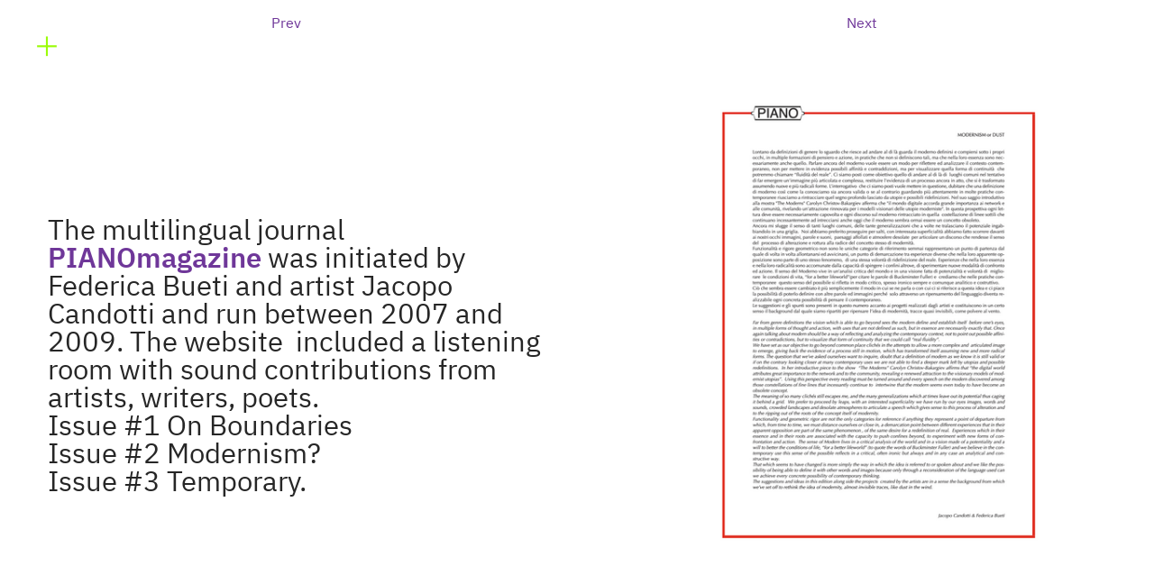

--- FILE ---
content_type: text/html; charset=UTF-8
request_url: https://federicabueti.org/PIANOmagazine-copy
body_size: 22220
content:
<!DOCTYPE html>
<!-- 

        Running on cargo.site

-->
<html lang="en" data-predefined-style="true" data-css-presets="true" data-css-preset data-typography-preset>
	<head>
<script>
				var __cargo_context__ = 'live';
				var __cargo_js_ver__ = 'c=3744406473';
				var __cargo_maint__ = false;
				
				
			</script>
					<meta http-equiv="X-UA-Compatible" content="IE=edge,chrome=1">
		<meta http-equiv="Content-Type" content="text/html; charset=utf-8">
		<meta name="viewport" content="initial-scale=1.0, maximum-scale=1.0, user-scalable=no">
		
			<meta name="robots" content="index,follow">
		<title>PIANOmagazine copy — Federica Bueti</title>
		<meta name="description" content="The multilingual journal PIANOmagazine was initiated by Federica Bueti and artist Jacopo Candotti and run between 2007 and 2009. The website  included a listening...">
				<meta name="twitter:card" content="summary_large_image">
		<meta name="twitter:title" content="PIANOmagazine copy — Federica Bueti">
		<meta name="twitter:description" content="The multilingual journal PIANOmagazine was initiated by Federica Bueti and artist Jacopo Candotti and run between 2007 and 2009. The website  included a listening...">
		<meta name="twitter:image" content="https://freight.cargo.site/w/1200/i/4b46b63ba44ebe68d0a461f578a286012eda24f633bb9defb1bab3275d1cc892/Screenshot-2020-04-03-at-12.56.01.png">
		<meta property="og:locale" content="en_US">
		<meta property="og:title" content="PIANOmagazine copy — Federica Bueti">
		<meta property="og:description" content="The multilingual journal PIANOmagazine was initiated by Federica Bueti and artist Jacopo Candotti and run between 2007 and 2009. The website  included a listening...">
		<meta property="og:url" content="https://federicabueti.org/PIANOmagazine-copy">
		<meta property="og:image" content="https://freight.cargo.site/w/1200/i/4b46b63ba44ebe68d0a461f578a286012eda24f633bb9defb1bab3275d1cc892/Screenshot-2020-04-03-at-12.56.01.png">
		<meta property="og:type" content="website">

		<link rel="preconnect" href="https://static.cargo.site" crossorigin>
		<link rel="preconnect" href="https://freight.cargo.site" crossorigin>
				<link rel="preconnect" href="https://type.cargo.site" crossorigin>

		<!--<link rel="preload" href="https://static.cargo.site/assets/social/IconFont-Regular-0.9.3.woff2" as="font" type="font/woff" crossorigin>-->

		

		<link href="https://freight.cargo.site/t/original/i/47ba11d1733606331903007aef81983ddf6dcee6993b6a54c667e9f70be6a29e/website-homepage-copy.ico" rel="shortcut icon">
		<link href="https://federicabueti.org/rss" rel="alternate" type="application/rss+xml" title="Federica Bueti feed">

		<link href="https://federicabueti.org/stylesheet?c=3744406473&1649244481" id="member_stylesheet" rel="stylesheet" type="text/css" />
<style id="">@font-face{font-family:Icons;src:url(https://static.cargo.site/assets/social/IconFont-Regular-0.9.3.woff2);unicode-range:U+E000-E15C,U+F0000,U+FE0E}@font-face{font-family:Icons;src:url(https://static.cargo.site/assets/social/IconFont-Regular-0.9.3.woff2);font-weight:240;unicode-range:U+E000-E15C,U+F0000,U+FE0E}@font-face{font-family:Icons;src:url(https://static.cargo.site/assets/social/IconFont-Regular-0.9.3.woff2);unicode-range:U+E000-E15C,U+F0000,U+FE0E;font-weight:400}@font-face{font-family:Icons;src:url(https://static.cargo.site/assets/social/IconFont-Regular-0.9.3.woff2);unicode-range:U+E000-E15C,U+F0000,U+FE0E;font-weight:600}@font-face{font-family:Icons;src:url(https://static.cargo.site/assets/social/IconFont-Regular-0.9.3.woff2);unicode-range:U+E000-E15C,U+F0000,U+FE0E;font-weight:800}@font-face{font-family:Icons;src:url(https://static.cargo.site/assets/social/IconFont-Regular-0.9.3.woff2);unicode-range:U+E000-E15C,U+F0000,U+FE0E;font-style:italic}@font-face{font-family:Icons;src:url(https://static.cargo.site/assets/social/IconFont-Regular-0.9.3.woff2);unicode-range:U+E000-E15C,U+F0000,U+FE0E;font-weight:200;font-style:italic}@font-face{font-family:Icons;src:url(https://static.cargo.site/assets/social/IconFont-Regular-0.9.3.woff2);unicode-range:U+E000-E15C,U+F0000,U+FE0E;font-weight:400;font-style:italic}@font-face{font-family:Icons;src:url(https://static.cargo.site/assets/social/IconFont-Regular-0.9.3.woff2);unicode-range:U+E000-E15C,U+F0000,U+FE0E;font-weight:600;font-style:italic}@font-face{font-family:Icons;src:url(https://static.cargo.site/assets/social/IconFont-Regular-0.9.3.woff2);unicode-range:U+E000-E15C,U+F0000,U+FE0E;font-weight:800;font-style:italic}body.iconfont-loading,body.iconfont-loading *{color:transparent!important}body{-moz-osx-font-smoothing:grayscale;-webkit-font-smoothing:antialiased;-webkit-text-size-adjust:none}body.no-scroll{overflow:hidden}/*!
 * Content
 */.page{word-wrap:break-word}:focus{outline:0}.pointer-events-none{pointer-events:none}.pointer-events-auto{pointer-events:auto}.pointer-events-none .page_content .audio-player,.pointer-events-none .page_content .shop_product,.pointer-events-none .page_content a,.pointer-events-none .page_content audio,.pointer-events-none .page_content button,.pointer-events-none .page_content details,.pointer-events-none .page_content iframe,.pointer-events-none .page_content img,.pointer-events-none .page_content input,.pointer-events-none .page_content video{pointer-events:auto}.pointer-events-none .page_content *>a,.pointer-events-none .page_content>a{position:relative}s *{text-transform:inherit}#toolset{position:fixed;bottom:10px;right:10px;z-index:8}.mobile #toolset,.template_site_inframe #toolset{display:none}#toolset a{display:block;height:24px;width:24px;margin:0;padding:0;text-decoration:none;background:rgba(0,0,0,.2)}#toolset a:hover{background:rgba(0,0,0,.8)}[data-adminview] #toolset a,[data-adminview] #toolset_admin a{background:rgba(0,0,0,.04);pointer-events:none;cursor:default}#toolset_admin a:active{background:rgba(0,0,0,.7)}#toolset_admin a svg>*{transform:scale(1.1) translate(0,-.5px);transform-origin:50% 50%}#toolset_admin a svg{pointer-events:none;width:100%!important;height:auto!important}#following-container{overflow:auto;-webkit-overflow-scrolling:touch}#following-container iframe{height:100%;width:100%;position:absolute;top:0;left:0;right:0;bottom:0}:root{--following-width:-400px;--following-animation-duration:450ms}@keyframes following-open{0%{transform:translateX(0)}100%{transform:translateX(var(--following-width))}}@keyframes following-open-inverse{0%{transform:translateX(0)}100%{transform:translateX(calc(-1 * var(--following-width)))}}@keyframes following-close{0%{transform:translateX(var(--following-width))}100%{transform:translateX(0)}}@keyframes following-close-inverse{0%{transform:translateX(calc(-1 * var(--following-width)))}100%{transform:translateX(0)}}body.animate-left{animation:following-open var(--following-animation-duration);animation-fill-mode:both;animation-timing-function:cubic-bezier(.24,1,.29,1)}#following-container.animate-left{animation:following-close-inverse var(--following-animation-duration);animation-fill-mode:both;animation-timing-function:cubic-bezier(.24,1,.29,1)}#following-container.animate-left #following-frame{animation:following-close var(--following-animation-duration);animation-fill-mode:both;animation-timing-function:cubic-bezier(.24,1,.29,1)}body.animate-right{animation:following-close var(--following-animation-duration);animation-fill-mode:both;animation-timing-function:cubic-bezier(.24,1,.29,1)}#following-container.animate-right{animation:following-open-inverse var(--following-animation-duration);animation-fill-mode:both;animation-timing-function:cubic-bezier(.24,1,.29,1)}#following-container.animate-right #following-frame{animation:following-open var(--following-animation-duration);animation-fill-mode:both;animation-timing-function:cubic-bezier(.24,1,.29,1)}.slick-slider{position:relative;display:block;-moz-box-sizing:border-box;box-sizing:border-box;-webkit-user-select:none;-moz-user-select:none;-ms-user-select:none;user-select:none;-webkit-touch-callout:none;-khtml-user-select:none;-ms-touch-action:pan-y;touch-action:pan-y;-webkit-tap-highlight-color:transparent}.slick-list{position:relative;display:block;overflow:hidden;margin:0;padding:0}.slick-list:focus{outline:0}.slick-list.dragging{cursor:pointer;cursor:hand}.slick-slider .slick-list,.slick-slider .slick-track{transform:translate3d(0,0,0);will-change:transform}.slick-track{position:relative;top:0;left:0;display:block}.slick-track:after,.slick-track:before{display:table;content:'';width:1px;height:1px;margin-top:-1px;margin-left:-1px}.slick-track:after{clear:both}.slick-loading .slick-track{visibility:hidden}.slick-slide{display:none;float:left;height:100%;min-height:1px}[dir=rtl] .slick-slide{float:right}.content .slick-slide img{display:inline-block}.content .slick-slide img:not(.image-zoom){cursor:pointer}.content .scrub .slick-list,.content .scrub .slick-slide img:not(.image-zoom){cursor:ew-resize}body.slideshow-scrub-dragging *{cursor:ew-resize!important}.content .slick-slide img:not([src]),.content .slick-slide img[src='']{width:100%;height:auto}.slick-slide.slick-loading img{display:none}.slick-slide.dragging img{pointer-events:none}.slick-initialized .slick-slide{display:block}.slick-loading .slick-slide{visibility:hidden}.slick-vertical .slick-slide{display:block;height:auto;border:1px solid transparent}.slick-arrow.slick-hidden{display:none}.slick-arrow{position:absolute;z-index:9;width:0;top:0;height:100%;cursor:pointer;will-change:opacity;-webkit-transition:opacity 333ms cubic-bezier(.4,0,.22,1);transition:opacity 333ms cubic-bezier(.4,0,.22,1)}.slick-arrow.hidden{opacity:0}.slick-arrow svg{position:absolute;width:36px;height:36px;top:0;left:0;right:0;bottom:0;margin:auto;transform:translate(.25px,.25px)}.slick-arrow svg.right-arrow{transform:translate(.25px,.25px) scaleX(-1)}.slick-arrow svg:active{opacity:.75}.slick-arrow svg .arrow-shape{fill:none!important;stroke:#fff;stroke-linecap:square}.slick-arrow svg .arrow-outline{fill:none!important;stroke-width:2.5px;stroke:rgba(0,0,0,.6);stroke-linecap:square}.slick-arrow.slick-next{right:0;text-align:right}.slick-next svg,.wallpaper-navigation .slick-next svg{margin-right:10px}.mobile .slick-next svg{margin-right:10px}.slick-arrow.slick-prev{text-align:left}.slick-prev svg,.wallpaper-navigation .slick-prev svg{margin-left:10px}.mobile .slick-prev svg{margin-left:10px}.loading_animation{display:none;vertical-align:middle;z-index:15;line-height:0;pointer-events:none;border-radius:100%}.loading_animation.hidden{display:none}.loading_animation.pulsing{opacity:0;display:inline-block;animation-delay:.1s;-webkit-animation-delay:.1s;-moz-animation-delay:.1s;animation-duration:12s;animation-iteration-count:infinite;animation:fade-pulse-in .5s ease-in-out;-moz-animation:fade-pulse-in .5s ease-in-out;-webkit-animation:fade-pulse-in .5s ease-in-out;-webkit-animation-fill-mode:forwards;-moz-animation-fill-mode:forwards;animation-fill-mode:forwards}.loading_animation.pulsing.no-delay{animation-delay:0s;-webkit-animation-delay:0s;-moz-animation-delay:0s}.loading_animation div{border-radius:100%}.loading_animation div svg{max-width:100%;height:auto}.loading_animation div,.loading_animation div svg{width:20px;height:20px}.loading_animation.full-width svg{width:100%;height:auto}.loading_animation.full-width.big svg{width:100px;height:100px}.loading_animation div svg>*{fill:#ccc}.loading_animation div{-webkit-animation:spin-loading 12s ease-out;-webkit-animation-iteration-count:infinite;-moz-animation:spin-loading 12s ease-out;-moz-animation-iteration-count:infinite;animation:spin-loading 12s ease-out;animation-iteration-count:infinite}.loading_animation.hidden{display:none}[data-backdrop] .loading_animation{position:absolute;top:15px;left:15px;z-index:99}.loading_animation.position-absolute.middle{top:calc(50% - 10px);left:calc(50% - 10px)}.loading_animation.position-absolute.topleft{top:0;left:0}.loading_animation.position-absolute.middleright{top:calc(50% - 10px);right:1rem}.loading_animation.position-absolute.middleleft{top:calc(50% - 10px);left:1rem}.loading_animation.gray div svg>*{fill:#999}.loading_animation.gray-dark div svg>*{fill:#666}.loading_animation.gray-darker div svg>*{fill:#555}.loading_animation.gray-light div svg>*{fill:#ccc}.loading_animation.white div svg>*{fill:rgba(255,255,255,.85)}.loading_animation.blue div svg>*{fill:#698fff}.loading_animation.inline{display:inline-block;margin-bottom:.5ex}.loading_animation.inline.left{margin-right:.5ex}@-webkit-keyframes fade-pulse-in{0%{opacity:0}50%{opacity:.5}100%{opacity:1}}@-moz-keyframes fade-pulse-in{0%{opacity:0}50%{opacity:.5}100%{opacity:1}}@keyframes fade-pulse-in{0%{opacity:0}50%{opacity:.5}100%{opacity:1}}@-webkit-keyframes pulsate{0%{opacity:1}50%{opacity:0}100%{opacity:1}}@-moz-keyframes pulsate{0%{opacity:1}50%{opacity:0}100%{opacity:1}}@keyframes pulsate{0%{opacity:1}50%{opacity:0}100%{opacity:1}}@-webkit-keyframes spin-loading{0%{transform:rotate(0)}9%{transform:rotate(1050deg)}18%{transform:rotate(-1090deg)}20%{transform:rotate(-1080deg)}23%{transform:rotate(-1080deg)}28%{transform:rotate(-1095deg)}29%{transform:rotate(-1065deg)}34%{transform:rotate(-1080deg)}35%{transform:rotate(-1050deg)}40%{transform:rotate(-1065deg)}41%{transform:rotate(-1035deg)}44%{transform:rotate(-1035deg)}47%{transform:rotate(-2160deg)}50%{transform:rotate(-2160deg)}56%{transform:rotate(45deg)}60%{transform:rotate(45deg)}80%{transform:rotate(6120deg)}100%{transform:rotate(0)}}@keyframes spin-loading{0%{transform:rotate(0)}9%{transform:rotate(1050deg)}18%{transform:rotate(-1090deg)}20%{transform:rotate(-1080deg)}23%{transform:rotate(-1080deg)}28%{transform:rotate(-1095deg)}29%{transform:rotate(-1065deg)}34%{transform:rotate(-1080deg)}35%{transform:rotate(-1050deg)}40%{transform:rotate(-1065deg)}41%{transform:rotate(-1035deg)}44%{transform:rotate(-1035deg)}47%{transform:rotate(-2160deg)}50%{transform:rotate(-2160deg)}56%{transform:rotate(45deg)}60%{transform:rotate(45deg)}80%{transform:rotate(6120deg)}100%{transform:rotate(0)}}[grid-row]{align-items:flex-start;box-sizing:border-box;display:-webkit-box;display:-webkit-flex;display:-ms-flexbox;display:flex;-webkit-flex-wrap:wrap;-ms-flex-wrap:wrap;flex-wrap:wrap}[grid-col]{box-sizing:border-box}[grid-row] [grid-col].empty:after{content:"\0000A0";cursor:text}body.mobile[data-adminview=content-editproject] [grid-row] [grid-col].empty:after{display:none}[grid-col=auto]{-webkit-box-flex:1;-webkit-flex:1;-ms-flex:1;flex:1}[grid-col=x12]{width:100%}[grid-col=x11]{width:50%}[grid-col=x10]{width:33.33%}[grid-col=x9]{width:25%}[grid-col=x8]{width:20%}[grid-col=x7]{width:16.666666667%}[grid-col=x6]{width:14.285714286%}[grid-col=x5]{width:12.5%}[grid-col=x4]{width:11.111111111%}[grid-col=x3]{width:10%}[grid-col=x2]{width:9.090909091%}[grid-col=x1]{width:8.333333333%}[grid-col="1"]{width:8.33333%}[grid-col="2"]{width:16.66667%}[grid-col="3"]{width:25%}[grid-col="4"]{width:33.33333%}[grid-col="5"]{width:41.66667%}[grid-col="6"]{width:50%}[grid-col="7"]{width:58.33333%}[grid-col="8"]{width:66.66667%}[grid-col="9"]{width:75%}[grid-col="10"]{width:83.33333%}[grid-col="11"]{width:91.66667%}[grid-col="12"]{width:100%}body.mobile [grid-responsive] [grid-col]{width:100%;-webkit-box-flex:none;-webkit-flex:none;-ms-flex:none;flex:none}[data-ce-host=true][contenteditable=true] [grid-pad]{pointer-events:none}[data-ce-host=true][contenteditable=true] [grid-pad]>*{pointer-events:auto}[grid-pad="0"]{padding:0}[grid-pad="0.25"]{padding:.125rem}[grid-pad="0.5"]{padding:.25rem}[grid-pad="0.75"]{padding:.375rem}[grid-pad="1"]{padding:.5rem}[grid-pad="1.25"]{padding:.625rem}[grid-pad="1.5"]{padding:.75rem}[grid-pad="1.75"]{padding:.875rem}[grid-pad="2"]{padding:1rem}[grid-pad="2.5"]{padding:1.25rem}[grid-pad="3"]{padding:1.5rem}[grid-pad="3.5"]{padding:1.75rem}[grid-pad="4"]{padding:2rem}[grid-pad="5"]{padding:2.5rem}[grid-pad="6"]{padding:3rem}[grid-pad="7"]{padding:3.5rem}[grid-pad="8"]{padding:4rem}[grid-pad="9"]{padding:4.5rem}[grid-pad="10"]{padding:5rem}[grid-gutter="0"]{margin:0}[grid-gutter="0.5"]{margin:-.25rem}[grid-gutter="1"]{margin:-.5rem}[grid-gutter="1.5"]{margin:-.75rem}[grid-gutter="2"]{margin:-1rem}[grid-gutter="2.5"]{margin:-1.25rem}[grid-gutter="3"]{margin:-1.5rem}[grid-gutter="3.5"]{margin:-1.75rem}[grid-gutter="4"]{margin:-2rem}[grid-gutter="5"]{margin:-2.5rem}[grid-gutter="6"]{margin:-3rem}[grid-gutter="7"]{margin:-3.5rem}[grid-gutter="8"]{margin:-4rem}[grid-gutter="10"]{margin:-5rem}[grid-gutter="12"]{margin:-6rem}[grid-gutter="14"]{margin:-7rem}[grid-gutter="16"]{margin:-8rem}[grid-gutter="18"]{margin:-9rem}[grid-gutter="20"]{margin:-10rem}small{max-width:100%;text-decoration:inherit}img:not([src]),img[src='']{outline:1px solid rgba(177,177,177,.4);outline-offset:-1px;content:url([data-uri])}img.image-zoom{cursor:-webkit-zoom-in;cursor:-moz-zoom-in;cursor:zoom-in}#imprimatur{color:#333;font-size:10px;font-family:-apple-system,BlinkMacSystemFont,"Segoe UI",Roboto,Oxygen,Ubuntu,Cantarell,"Open Sans","Helvetica Neue",sans-serif,"Sans Serif",Icons;/*!System*/position:fixed;opacity:.3;right:-28px;bottom:160px;transform:rotate(270deg);-ms-transform:rotate(270deg);-webkit-transform:rotate(270deg);z-index:8;text-transform:uppercase;color:#999;opacity:.5;padding-bottom:2px;text-decoration:none}.mobile #imprimatur{display:none}bodycopy cargo-link a{font-family:-apple-system,BlinkMacSystemFont,"Segoe UI",Roboto,Oxygen,Ubuntu,Cantarell,"Open Sans","Helvetica Neue",sans-serif,"Sans Serif",Icons;/*!System*/font-size:12px;font-style:normal;font-weight:400;transform:rotate(270deg);text-decoration:none;position:fixed!important;right:-27px;bottom:100px;text-decoration:none;letter-spacing:normal;background:0 0;border:0;border-bottom:0;outline:0}/*! PhotoSwipe Default UI CSS by Dmitry Semenov | photoswipe.com | MIT license */.pswp--has_mouse .pswp__button--arrow--left,.pswp--has_mouse .pswp__button--arrow--right,.pswp__ui{visibility:visible}.pswp--minimal--dark .pswp__top-bar,.pswp__button{background:0 0}.pswp,.pswp__bg,.pswp__container,.pswp__img--placeholder,.pswp__zoom-wrap,.quick-view-navigation{-webkit-backface-visibility:hidden}.pswp__button{cursor:pointer;opacity:1;-webkit-appearance:none;transition:opacity .2s;-webkit-box-shadow:none;box-shadow:none}.pswp__button-close>svg{top:10px;right:10px;margin-left:auto}.pswp--touch .quick-view-navigation{display:none}.pswp__ui{-webkit-font-smoothing:auto;opacity:1;z-index:1550}.quick-view-navigation{will-change:opacity;-webkit-transition:opacity 333ms cubic-bezier(.4,0,.22,1);transition:opacity 333ms cubic-bezier(.4,0,.22,1)}.quick-view-navigation .pswp__group .pswp__button{pointer-events:auto}.pswp__button>svg{position:absolute;width:36px;height:36px}.quick-view-navigation .pswp__group:active svg{opacity:.75}.pswp__button svg .shape-shape{fill:#fff}.pswp__button svg .shape-outline{fill:#000}.pswp__button-prev>svg{top:0;bottom:0;left:10px;margin:auto}.pswp__button-next>svg{top:0;bottom:0;right:10px;margin:auto}.quick-view-navigation .pswp__group .pswp__button-prev{position:absolute;left:0;top:0;width:0;height:100%}.quick-view-navigation .pswp__group .pswp__button-next{position:absolute;right:0;top:0;width:0;height:100%}.quick-view-navigation .close-button,.quick-view-navigation .left-arrow,.quick-view-navigation .right-arrow{transform:translate(.25px,.25px)}.quick-view-navigation .right-arrow{transform:translate(.25px,.25px) scaleX(-1)}.pswp__button svg .shape-outline{fill:transparent!important;stroke:#000;stroke-width:2.5px;stroke-linecap:square}.pswp__button svg .shape-shape{fill:transparent!important;stroke:#fff;stroke-width:1.5px;stroke-linecap:square}.pswp__bg,.pswp__scroll-wrap,.pswp__zoom-wrap{width:100%;position:absolute}.quick-view-navigation .pswp__group .pswp__button-close{margin:0}.pswp__container,.pswp__item,.pswp__zoom-wrap{right:0;bottom:0;top:0;position:absolute;left:0}.pswp__ui--hidden .pswp__button{opacity:.001}.pswp__ui--hidden .pswp__button,.pswp__ui--hidden .pswp__button *{pointer-events:none}.pswp .pswp__ui.pswp__ui--displaynone{display:none}.pswp__element--disabled{display:none!important}/*! PhotoSwipe main CSS by Dmitry Semenov | photoswipe.com | MIT license */.pswp{position:fixed;display:none;height:100%;width:100%;top:0;left:0;right:0;bottom:0;margin:auto;-ms-touch-action:none;touch-action:none;z-index:9999999;-webkit-text-size-adjust:100%;line-height:initial;letter-spacing:initial;outline:0}.pswp img{max-width:none}.pswp--zoom-disabled .pswp__img{cursor:default!important}.pswp--animate_opacity{opacity:.001;will-change:opacity;-webkit-transition:opacity 333ms cubic-bezier(.4,0,.22,1);transition:opacity 333ms cubic-bezier(.4,0,.22,1)}.pswp--open{display:block}.pswp--zoom-allowed .pswp__img{cursor:-webkit-zoom-in;cursor:-moz-zoom-in;cursor:zoom-in}.pswp--zoomed-in .pswp__img{cursor:-webkit-grab;cursor:-moz-grab;cursor:grab}.pswp--dragging .pswp__img{cursor:-webkit-grabbing;cursor:-moz-grabbing;cursor:grabbing}.pswp__bg{left:0;top:0;height:100%;opacity:0;transform:translateZ(0);will-change:opacity}.pswp__scroll-wrap{left:0;top:0;height:100%}.pswp__container,.pswp__zoom-wrap{-ms-touch-action:none;touch-action:none}.pswp__container,.pswp__img{-webkit-user-select:none;-moz-user-select:none;-ms-user-select:none;user-select:none;-webkit-tap-highlight-color:transparent;-webkit-touch-callout:none}.pswp__zoom-wrap{-webkit-transform-origin:left top;-ms-transform-origin:left top;transform-origin:left top;-webkit-transition:-webkit-transform 222ms cubic-bezier(.4,0,.22,1);transition:transform 222ms cubic-bezier(.4,0,.22,1)}.pswp__bg{-webkit-transition:opacity 222ms cubic-bezier(.4,0,.22,1);transition:opacity 222ms cubic-bezier(.4,0,.22,1)}.pswp--animated-in .pswp__bg,.pswp--animated-in .pswp__zoom-wrap{-webkit-transition:none;transition:none}.pswp--hide-overflow .pswp__scroll-wrap,.pswp--hide-overflow.pswp{overflow:hidden}.pswp__img{position:absolute;width:auto;height:auto;top:0;left:0}.pswp__img--placeholder--blank{background:#222}.pswp--ie .pswp__img{width:100%!important;height:auto!important;left:0;top:0}.pswp__ui--idle{opacity:0}.pswp__error-msg{position:absolute;left:0;top:50%;width:100%;text-align:center;font-size:14px;line-height:16px;margin-top:-8px;color:#ccc}.pswp__error-msg a{color:#ccc;text-decoration:underline}.pswp__error-msg{font-family:-apple-system,BlinkMacSystemFont,"Segoe UI",Roboto,Oxygen,Ubuntu,Cantarell,"Open Sans","Helvetica Neue",sans-serif}.quick-view.mouse-down .iframe-item{pointer-events:none!important}.quick-view-caption-positioner{pointer-events:none;width:100%;height:100%}.quick-view-caption-wrapper{margin:auto;position:absolute;bottom:0;left:0;right:0}.quick-view-horizontal-align-left .quick-view-caption-wrapper{margin-left:0}.quick-view-horizontal-align-right .quick-view-caption-wrapper{margin-right:0}[data-quick-view-caption]{transition:.1s opacity ease-in-out;position:absolute;bottom:0;left:0;right:0}.quick-view-horizontal-align-left [data-quick-view-caption]{text-align:left}.quick-view-horizontal-align-right [data-quick-view-caption]{text-align:right}.quick-view-caption{transition:.1s opacity ease-in-out}.quick-view-caption>*{display:inline-block}.quick-view-caption *{pointer-events:auto}.quick-view-caption.hidden{opacity:0}.shop_product .dropdown_wrapper{flex:0 0 100%;position:relative}.shop_product select{appearance:none;-moz-appearance:none;-webkit-appearance:none;outline:0;-webkit-font-smoothing:antialiased;-moz-osx-font-smoothing:grayscale;cursor:pointer;border-radius:0;white-space:nowrap;overflow:hidden!important;text-overflow:ellipsis}.shop_product select.dropdown::-ms-expand{display:none}.shop_product a{cursor:pointer;border-bottom:none;text-decoration:none}.shop_product a.out-of-stock{pointer-events:none}body.audio-player-dragging *{cursor:ew-resize!important}.audio-player{display:inline-flex;flex:1 0 calc(100% - 2px);width:calc(100% - 2px)}.audio-player .button{height:100%;flex:0 0 3.3rem;display:flex}.audio-player .separator{left:3.3rem;height:100%}.audio-player .buffer{width:0%;height:100%;transition:left .3s linear,width .3s linear}.audio-player.seeking .buffer{transition:left 0s,width 0s}.audio-player.seeking{user-select:none;-webkit-user-select:none;cursor:ew-resize}.audio-player.seeking *{user-select:none;-webkit-user-select:none;cursor:ew-resize}.audio-player .bar{overflow:hidden;display:flex;justify-content:space-between;align-content:center;flex-grow:1}.audio-player .progress{width:0%;height:100%;transition:width .3s linear}.audio-player.seeking .progress{transition:width 0s}.audio-player .pause,.audio-player .play{cursor:pointer;height:100%}.audio-player .note-icon{margin:auto 0;order:2;flex:0 1 auto}.audio-player .title{white-space:nowrap;overflow:hidden;text-overflow:ellipsis;pointer-events:none;user-select:none;padding:.5rem 0 .5rem 1rem;margin:auto auto auto 0;flex:0 3 auto;min-width:0;width:100%}.audio-player .total-time{flex:0 1 auto;margin:auto 0}.audio-player .current-time,.audio-player .play-text{flex:0 1 auto;margin:auto 0}.audio-player .stream-anim{user-select:none;margin:auto auto auto 0}.audio-player .stream-anim span{display:inline-block}.audio-player .buffer,.audio-player .current-time,.audio-player .note-svg,.audio-player .play-text,.audio-player .separator,.audio-player .total-time{user-select:none;pointer-events:none}.audio-player .buffer,.audio-player .play-text,.audio-player .progress{position:absolute}.audio-player,.audio-player .bar,.audio-player .button,.audio-player .current-time,.audio-player .note-icon,.audio-player .pause,.audio-player .play,.audio-player .total-time{position:relative}body.mobile .audio-player,body.mobile .audio-player *{-webkit-touch-callout:none}#standalone-admin-frame{border:0;width:400px;position:absolute;right:0;top:0;height:100vh;z-index:99}body[standalone-admin=true] #standalone-admin-frame{transform:translate(0,0)}body[standalone-admin=true] .main_container{width:calc(100% - 400px)}body[standalone-admin=false] #standalone-admin-frame{transform:translate(100%,0)}body[standalone-admin=false] .main_container{width:100%}.toggle_standaloneAdmin{position:fixed;top:0;right:400px;height:40px;width:40px;z-index:999;cursor:pointer;background-color:rgba(0,0,0,.4)}.toggle_standaloneAdmin:active{opacity:.7}body[standalone-admin=false] .toggle_standaloneAdmin{right:0}.toggle_standaloneAdmin *{color:#fff;fill:#fff}.toggle_standaloneAdmin svg{padding:6px;width:100%;height:100%;opacity:.85}body[standalone-admin=false] .toggle_standaloneAdmin #close,body[standalone-admin=true] .toggle_standaloneAdmin #backdropsettings{display:none}.toggle_standaloneAdmin>div{width:100%;height:100%}#admin_toggle_button{position:fixed;top:50%;transform:translate(0,-50%);right:400px;height:36px;width:12px;z-index:999;cursor:pointer;background-color:rgba(0,0,0,.09);padding-left:2px;margin-right:5px}#admin_toggle_button .bar{content:'';background:rgba(0,0,0,.09);position:fixed;width:5px;bottom:0;top:0;z-index:10}#admin_toggle_button:active{background:rgba(0,0,0,.065)}#admin_toggle_button *{color:#fff;fill:#fff}#admin_toggle_button svg{padding:0;width:16px;height:36px;margin-left:1px;opacity:1}#admin_toggle_button svg *{fill:#fff;opacity:1}#admin_toggle_button[data-state=closed] .toggle_admin_close{display:none}#admin_toggle_button[data-state=closed],#admin_toggle_button[data-state=closed] .toggle_admin_open{width:20px;cursor:pointer;margin:0}#admin_toggle_button[data-state=closed] svg{margin-left:2px}#admin_toggle_button[data-state=open] .toggle_admin_open{display:none}select,select *{text-rendering:auto!important}b b{font-weight:inherit}*{-webkit-box-sizing:border-box;-moz-box-sizing:border-box;box-sizing:border-box}customhtml>*{position:relative;z-index:10}body,html{min-height:100vh;margin:0;padding:0}html{touch-action:manipulation;position:relative;background-color:#fff}.main_container{min-height:100vh;width:100%;overflow:hidden}.container{display:-webkit-box;display:-webkit-flex;display:-moz-box;display:-ms-flexbox;display:flex;-webkit-flex-wrap:wrap;-moz-flex-wrap:wrap;-ms-flex-wrap:wrap;flex-wrap:wrap;max-width:100%;width:100%;overflow:visible}.container{align-items:flex-start;-webkit-align-items:flex-start}.page{z-index:2}.page ul li>text-limit{display:block}.content,.content_container,.pinned{-webkit-flex:1 0 auto;-moz-flex:1 0 auto;-ms-flex:1 0 auto;flex:1 0 auto;max-width:100%}.content_container{width:100%}.content_container.full_height{min-height:100vh}.page_background{position:absolute;top:0;left:0;width:100%;height:100%}.page_container{position:relative;overflow:visible;width:100%}.backdrop{position:absolute;top:0;z-index:1;width:100%;height:100%;max-height:100vh}.backdrop>div{position:absolute;top:0;left:0;width:100%;height:100%;-webkit-backface-visibility:hidden;backface-visibility:hidden;transform:translate3d(0,0,0);contain:strict}[data-backdrop].backdrop>div[data-overflowing]{max-height:100vh;position:absolute;top:0;left:0}body.mobile [split-responsive]{display:flex;flex-direction:column}body.mobile [split-responsive] .container{width:100%;order:2}body.mobile [split-responsive] .backdrop{position:relative;height:50vh;width:100%;order:1}body.mobile [split-responsive] [data-auxiliary].backdrop{position:absolute;height:50vh;width:100%;order:1}.page{position:relative;z-index:2}img[data-align=left]{float:left}img[data-align=right]{float:right}[data-rotation]{transform-origin:center center}.content .page_content:not([contenteditable=true]) [data-draggable]{pointer-events:auto!important;backface-visibility:hidden}.preserve-3d{-moz-transform-style:preserve-3d;transform-style:preserve-3d}.content .page_content:not([contenteditable=true]) [data-draggable] iframe{pointer-events:none!important}.dragging-active iframe{pointer-events:none!important}.content .page_content:not([contenteditable=true]) [data-draggable]:active{opacity:1}.content .scroll-transition-fade{transition:transform 1s ease-in-out,opacity .8s ease-in-out}.content .scroll-transition-fade.below-viewport{opacity:0;transform:translateY(40px)}.mobile.full_width .page_container:not([split-layout]) .container_width{width:100%}[data-view=pinned_bottom] .bottom_pin_invisibility{visibility:hidden}.pinned{position:relative;width:100%}.pinned .page_container.accommodate:not(.fixed):not(.overlay){z-index:2}.pinned .page_container.overlay{position:absolute;z-index:4}.pinned .page_container.overlay.fixed{position:fixed}.pinned .page_container.overlay.fixed .page{max-height:100vh;-webkit-overflow-scrolling:touch}.pinned .page_container.overlay.fixed .page.allow-scroll{overflow-y:auto;overflow-x:hidden}.pinned .page_container.overlay.fixed .page.allow-scroll{align-items:flex-start;-webkit-align-items:flex-start}.pinned .page_container .page.allow-scroll::-webkit-scrollbar{width:0;background:0 0;display:none}.pinned.pinned_top .page_container.overlay{left:0;top:0}.pinned.pinned_bottom .page_container.overlay{left:0;bottom:0}div[data-container=set]:empty{margin-top:1px}.thumbnails{position:relative;z-index:1}[thumbnails=grid]{align-items:baseline}[thumbnails=justify] .thumbnail{box-sizing:content-box}[thumbnails][data-padding-zero] .thumbnail{margin-bottom:-1px}[thumbnails=montessori] .thumbnail{pointer-events:auto;position:absolute}[thumbnails] .thumbnail>a{display:block;text-decoration:none}[thumbnails=montessori]{height:0}[thumbnails][data-resizing],[thumbnails][data-resizing] *{cursor:nwse-resize}[thumbnails] .thumbnail .resize-handle{cursor:nwse-resize;width:26px;height:26px;padding:5px;position:absolute;opacity:.75;right:-1px;bottom:-1px;z-index:100}[thumbnails][data-resizing] .resize-handle{display:none}[thumbnails] .thumbnail .resize-handle svg{position:absolute;top:0;left:0}[thumbnails] .thumbnail .resize-handle:hover{opacity:1}[data-can-move].thumbnail .resize-handle svg .resize_path_outline{fill:#fff}[data-can-move].thumbnail .resize-handle svg .resize_path{fill:#000}[thumbnails=montessori] .thumbnail_sizer{height:0;width:100%;position:relative;padding-bottom:100%;pointer-events:none}[thumbnails] .thumbnail img{display:block;min-height:3px;margin-bottom:0}[thumbnails] .thumbnail img:not([src]),img[src=""]{margin:0!important;width:100%;min-height:3px;height:100%!important;position:absolute}[aspect-ratio="1x1"].thumb_image{height:0;padding-bottom:100%;overflow:hidden}[aspect-ratio="4x3"].thumb_image{height:0;padding-bottom:75%;overflow:hidden}[aspect-ratio="16x9"].thumb_image{height:0;padding-bottom:56.25%;overflow:hidden}[thumbnails] .thumb_image{width:100%;position:relative}[thumbnails][thumbnail-vertical-align=top]{align-items:flex-start}[thumbnails][thumbnail-vertical-align=middle]{align-items:center}[thumbnails][thumbnail-vertical-align=bottom]{align-items:baseline}[thumbnails][thumbnail-horizontal-align=left]{justify-content:flex-start}[thumbnails][thumbnail-horizontal-align=middle]{justify-content:center}[thumbnails][thumbnail-horizontal-align=right]{justify-content:flex-end}.thumb_image.default_image>svg{position:absolute;top:0;left:0;bottom:0;right:0;width:100%;height:100%}.thumb_image.default_image{outline:1px solid #ccc;outline-offset:-1px;position:relative}.mobile.full_width [data-view=Thumbnail] .thumbnails_width{width:100%}.content [data-draggable] a:active,.content [data-draggable] img:active{opacity:initial}.content .draggable-dragging{opacity:initial}[data-draggable].draggable_visible{visibility:visible}[data-draggable].draggable_hidden{visibility:hidden}.gallery_card [data-draggable],.marquee [data-draggable]{visibility:inherit}[data-draggable]{visibility:visible;background-color:rgba(0,0,0,.003)}#site_menu_panel_container .image-gallery:not(.initialized){height:0;padding-bottom:100%;min-height:initial}.image-gallery:not(.initialized){min-height:100vh;visibility:hidden;width:100%}.image-gallery .gallery_card img{display:block;width:100%;height:auto}.image-gallery .gallery_card{transform-origin:center}.image-gallery .gallery_card.dragging{opacity:.1;transform:initial!important}.image-gallery:not([image-gallery=slideshow]) .gallery_card iframe:only-child,.image-gallery:not([image-gallery=slideshow]) .gallery_card video:only-child{width:100%;height:100%;top:0;left:0;position:absolute}.image-gallery[image-gallery=slideshow] .gallery_card video[muted][autoplay]:not([controls]),.image-gallery[image-gallery=slideshow] .gallery_card video[muted][data-autoplay]:not([controls]){pointer-events:none}.image-gallery [image-gallery-pad="0"] video:only-child{object-fit:cover;height:calc(100% + 1px)}div.image-gallery>a,div.image-gallery>iframe,div.image-gallery>img,div.image-gallery>video{display:none}[image-gallery-row]{align-items:flex-start;box-sizing:border-box;display:-webkit-box;display:-webkit-flex;display:-ms-flexbox;display:flex;-webkit-flex-wrap:wrap;-ms-flex-wrap:wrap;flex-wrap:wrap}.image-gallery .gallery_card_image{width:100%;position:relative}[data-predefined-style=true] .image-gallery a.gallery_card{display:block;border:none}[image-gallery-col]{box-sizing:border-box}[image-gallery-col=x12]{width:100%}[image-gallery-col=x11]{width:50%}[image-gallery-col=x10]{width:33.33%}[image-gallery-col=x9]{width:25%}[image-gallery-col=x8]{width:20%}[image-gallery-col=x7]{width:16.666666667%}[image-gallery-col=x6]{width:14.285714286%}[image-gallery-col=x5]{width:12.5%}[image-gallery-col=x4]{width:11.111111111%}[image-gallery-col=x3]{width:10%}[image-gallery-col=x2]{width:9.090909091%}[image-gallery-col=x1]{width:8.333333333%}.content .page_content [image-gallery-pad].image-gallery{pointer-events:none}.content .page_content [image-gallery-pad].image-gallery .gallery_card_image>*,.content .page_content [image-gallery-pad].image-gallery .gallery_image_caption{pointer-events:auto}.content .page_content [image-gallery-pad="0"]{padding:0}.content .page_content [image-gallery-pad="0.25"]{padding:.125rem}.content .page_content [image-gallery-pad="0.5"]{padding:.25rem}.content .page_content [image-gallery-pad="0.75"]{padding:.375rem}.content .page_content [image-gallery-pad="1"]{padding:.5rem}.content .page_content [image-gallery-pad="1.25"]{padding:.625rem}.content .page_content [image-gallery-pad="1.5"]{padding:.75rem}.content .page_content [image-gallery-pad="1.75"]{padding:.875rem}.content .page_content [image-gallery-pad="2"]{padding:1rem}.content .page_content [image-gallery-pad="2.5"]{padding:1.25rem}.content .page_content [image-gallery-pad="3"]{padding:1.5rem}.content .page_content [image-gallery-pad="3.5"]{padding:1.75rem}.content .page_content [image-gallery-pad="4"]{padding:2rem}.content .page_content [image-gallery-pad="5"]{padding:2.5rem}.content .page_content [image-gallery-pad="6"]{padding:3rem}.content .page_content [image-gallery-pad="7"]{padding:3.5rem}.content .page_content [image-gallery-pad="8"]{padding:4rem}.content .page_content [image-gallery-pad="9"]{padding:4.5rem}.content .page_content [image-gallery-pad="10"]{padding:5rem}.content .page_content [image-gallery-gutter="0"]{margin:0}.content .page_content [image-gallery-gutter="0.5"]{margin:-.25rem}.content .page_content [image-gallery-gutter="1"]{margin:-.5rem}.content .page_content [image-gallery-gutter="1.5"]{margin:-.75rem}.content .page_content [image-gallery-gutter="2"]{margin:-1rem}.content .page_content [image-gallery-gutter="2.5"]{margin:-1.25rem}.content .page_content [image-gallery-gutter="3"]{margin:-1.5rem}.content .page_content [image-gallery-gutter="3.5"]{margin:-1.75rem}.content .page_content [image-gallery-gutter="4"]{margin:-2rem}.content .page_content [image-gallery-gutter="5"]{margin:-2.5rem}.content .page_content [image-gallery-gutter="6"]{margin:-3rem}.content .page_content [image-gallery-gutter="7"]{margin:-3.5rem}.content .page_content [image-gallery-gutter="8"]{margin:-4rem}.content .page_content [image-gallery-gutter="10"]{margin:-5rem}.content .page_content [image-gallery-gutter="12"]{margin:-6rem}.content .page_content [image-gallery-gutter="14"]{margin:-7rem}.content .page_content [image-gallery-gutter="16"]{margin:-8rem}.content .page_content [image-gallery-gutter="18"]{margin:-9rem}.content .page_content [image-gallery-gutter="20"]{margin:-10rem}[image-gallery=slideshow]:not(.initialized)>*{min-height:1px;opacity:0;min-width:100%}[image-gallery=slideshow][data-constrained-by=height] [image-gallery-vertical-align].slick-track{align-items:flex-start}[image-gallery=slideshow] img.image-zoom:active{opacity:initial}[image-gallery=slideshow].slick-initialized .gallery_card{pointer-events:none}[image-gallery=slideshow].slick-initialized .gallery_card.slick-current{pointer-events:auto}[image-gallery=slideshow] .gallery_card:not(.has_caption){line-height:0}.content .page_content [image-gallery=slideshow].image-gallery>*{pointer-events:auto}.content [image-gallery=slideshow].image-gallery.slick-initialized .gallery_card{overflow:hidden;margin:0;display:flex;flex-flow:row wrap;flex-shrink:0}.content [image-gallery=slideshow].image-gallery.slick-initialized .gallery_card.slick-current{overflow:visible}[image-gallery=slideshow] .gallery_image_caption{opacity:1;transition:opacity .3s;-webkit-transition:opacity .3s;width:100%;margin-left:auto;margin-right:auto;clear:both}[image-gallery-horizontal-align=left] .gallery_image_caption{text-align:left}[image-gallery-horizontal-align=middle] .gallery_image_caption{text-align:center}[image-gallery-horizontal-align=right] .gallery_image_caption{text-align:right}[image-gallery=slideshow][data-slideshow-in-transition] .gallery_image_caption{opacity:0;transition:opacity .3s;-webkit-transition:opacity .3s}[image-gallery=slideshow] .gallery_card_image{width:initial;margin:0;display:inline-block}[image-gallery=slideshow] .gallery_card img{margin:0;display:block}[image-gallery=slideshow][data-exploded]{align-items:flex-start;box-sizing:border-box;display:-webkit-box;display:-webkit-flex;display:-ms-flexbox;display:flex;-webkit-flex-wrap:wrap;-ms-flex-wrap:wrap;flex-wrap:wrap;justify-content:flex-start;align-content:flex-start}[image-gallery=slideshow][data-exploded] .gallery_card{padding:1rem;width:16.666%}[image-gallery=slideshow][data-exploded] .gallery_card_image{height:0;display:block;width:100%}[image-gallery=grid]{align-items:baseline}[image-gallery=grid] .gallery_card.has_caption .gallery_card_image{display:block}[image-gallery=grid] [image-gallery-pad="0"].gallery_card{margin-bottom:-1px}[image-gallery=grid] .gallery_card img{margin:0}[image-gallery=columns] .gallery_card img{margin:0}[image-gallery=justify]{align-items:flex-start}[image-gallery=justify] .gallery_card img{margin:0}[image-gallery=montessori][image-gallery-row]{display:block}[image-gallery=montessori] a.gallery_card,[image-gallery=montessori] div.gallery_card{position:absolute;pointer-events:auto}[image-gallery=montessori][data-can-move] .gallery_card,[image-gallery=montessori][data-can-move] .gallery_card .gallery_card_image,[image-gallery=montessori][data-can-move] .gallery_card .gallery_card_image>*{cursor:move}[image-gallery=montessori]{position:relative;height:0}[image-gallery=freeform] .gallery_card{position:relative}[image-gallery=freeform] [image-gallery-pad="0"].gallery_card{margin-bottom:-1px}[image-gallery-vertical-align]{display:flex;flex-flow:row wrap}[image-gallery-vertical-align].slick-track{display:flex;flex-flow:row nowrap}.image-gallery .slick-list{margin-bottom:-.3px}[image-gallery-vertical-align=top]{align-content:flex-start;align-items:flex-start}[image-gallery-vertical-align=middle]{align-items:center;align-content:center}[image-gallery-vertical-align=bottom]{align-content:flex-end;align-items:flex-end}[image-gallery-horizontal-align=left]{justify-content:flex-start}[image-gallery-horizontal-align=middle]{justify-content:center}[image-gallery-horizontal-align=right]{justify-content:flex-end}.image-gallery[data-resizing],.image-gallery[data-resizing] *{cursor:nwse-resize!important}.image-gallery .gallery_card .resize-handle,.image-gallery .gallery_card .resize-handle *{cursor:nwse-resize!important}.image-gallery .gallery_card .resize-handle{width:26px;height:26px;padding:5px;position:absolute;opacity:.75;right:-1px;bottom:-1px;z-index:10}.image-gallery[data-resizing] .resize-handle{display:none}.image-gallery .gallery_card .resize-handle svg{cursor:nwse-resize!important;position:absolute;top:0;left:0}.image-gallery .gallery_card .resize-handle:hover{opacity:1}[data-can-move].gallery_card .resize-handle svg .resize_path_outline{fill:#fff}[data-can-move].gallery_card .resize-handle svg .resize_path{fill:#000}[image-gallery=montessori] .thumbnail_sizer{height:0;width:100%;position:relative;padding-bottom:100%;pointer-events:none}#site_menu_button{display:block;text-decoration:none;pointer-events:auto;z-index:9;vertical-align:top;cursor:pointer;box-sizing:content-box;font-family:Icons}#site_menu_button.custom_icon{padding:0;line-height:0}#site_menu_button.custom_icon img{width:100%;height:auto}#site_menu_wrapper.disabled #site_menu_button{display:none}#site_menu_wrapper.mobile_only #site_menu_button{display:none}body.mobile #site_menu_wrapper.mobile_only:not(.disabled) #site_menu_button:not(.active){display:block}#site_menu_panel_container[data-type=cargo_menu] #site_menu_panel{display:block;position:fixed;top:0;right:0;bottom:0;left:0;z-index:10;cursor:default}.site_menu{pointer-events:auto;position:absolute;z-index:11;top:0;bottom:0;line-height:0;max-width:400px;min-width:300px;font-size:20px;text-align:left;background:rgba(20,20,20,.95);padding:20px 30px 90px 30px;overflow-y:auto;overflow-x:hidden;display:-webkit-box;display:-webkit-flex;display:-ms-flexbox;display:flex;-webkit-box-orient:vertical;-webkit-box-direction:normal;-webkit-flex-direction:column;-ms-flex-direction:column;flex-direction:column;-webkit-box-pack:start;-webkit-justify-content:flex-start;-ms-flex-pack:start;justify-content:flex-start}body.mobile #site_menu_wrapper .site_menu{-webkit-overflow-scrolling:touch;min-width:auto;max-width:100%;width:100%;padding:20px}#site_menu_wrapper[data-sitemenu-position=bottom-left] #site_menu,#site_menu_wrapper[data-sitemenu-position=top-left] #site_menu{left:0}#site_menu_wrapper[data-sitemenu-position=bottom-right] #site_menu,#site_menu_wrapper[data-sitemenu-position=top-right] #site_menu{right:0}#site_menu_wrapper[data-type=page] .site_menu{right:0;left:0;width:100%;padding:0;margin:0;background:0 0}.site_menu_wrapper.open .site_menu{display:block}.site_menu div{display:block}.site_menu a{text-decoration:none;display:inline-block;color:rgba(255,255,255,.75);max-width:100%;overflow:hidden;white-space:nowrap;text-overflow:ellipsis;line-height:1.4}.site_menu div a.active{color:rgba(255,255,255,.4)}.site_menu div.set-link>a{font-weight:700}.site_menu div.hidden{display:none}.site_menu .close{display:block;position:absolute;top:0;right:10px;font-size:60px;line-height:50px;font-weight:200;color:rgba(255,255,255,.4);cursor:pointer;user-select:none}#site_menu_panel_container .page_container{position:relative;overflow:hidden;background:0 0;z-index:2}#site_menu_panel_container .site_menu_page_wrapper{position:fixed;top:0;left:0;overflow-y:auto;-webkit-overflow-scrolling:touch;height:100%;width:100%;z-index:100}#site_menu_panel_container .site_menu_page_wrapper .backdrop{pointer-events:none}#site_menu_panel_container #site_menu_page_overlay{position:fixed;top:0;right:0;bottom:0;left:0;cursor:default;z-index:1}#shop_button{display:block;text-decoration:none;pointer-events:auto;z-index:9;vertical-align:top;cursor:pointer;box-sizing:content-box;font-family:Icons}#shop_button.custom_icon{padding:0;line-height:0}#shop_button.custom_icon img{width:100%;height:auto}#shop_button.disabled{display:none}.loading[data-loading]{display:none;position:fixed;bottom:8px;left:8px;z-index:100}.new_site_button_wrapper{font-size:1.8rem;font-weight:400;color:rgba(0,0,0,.85);font-family:-apple-system,BlinkMacSystemFont,'Segoe UI',Roboto,Oxygen,Ubuntu,Cantarell,'Open Sans','Helvetica Neue',sans-serif,'Sans Serif',Icons;font-style:normal;line-height:1.4;color:#fff;position:fixed;bottom:0;right:0;z-index:999}body.template_site #toolset{display:none!important}body.mobile .new_site_button{display:none}.new_site_button{display:flex;height:44px;cursor:pointer}.new_site_button .plus{width:44px;height:100%}.new_site_button .plus svg{width:100%;height:100%}.new_site_button .plus svg line{stroke:#000;stroke-width:2px}.new_site_button .plus:after,.new_site_button .plus:before{content:'';width:30px;height:2px}.new_site_button .text{background:#0fce83;display:none;padding:7.5px 15px 7.5px 15px;height:100%;font-size:20px;color:#222}.new_site_button:active{opacity:.8}.new_site_button.show_full .text{display:block}.new_site_button.show_full .plus{display:none}html:not(.admin-wrapper) .template_site #confirm_modal [data-progress] .progress-indicator:after{content:'Generating Site...';padding:7.5px 15px;right:-200px;color:#000}bodycopy svg.marker-overlay,bodycopy svg.marker-overlay *{transform-origin:0 0;-webkit-transform-origin:0 0;box-sizing:initial}bodycopy svg#svgroot{box-sizing:initial}bodycopy svg.marker-overlay{padding:inherit;position:absolute;left:0;top:0;width:100%;height:100%;min-height:1px;overflow:visible;pointer-events:none;z-index:999}bodycopy svg.marker-overlay *{pointer-events:initial}bodycopy svg.marker-overlay text{letter-spacing:initial}bodycopy svg.marker-overlay a{cursor:pointer}.marquee:not(.torn-down){overflow:hidden;width:100%;position:relative;padding-bottom:.25em;padding-top:.25em;margin-bottom:-.25em;margin-top:-.25em;contain:layout}.marquee .marquee_contents{will-change:transform;display:flex;flex-direction:column}.marquee[behavior][direction].torn-down{white-space:normal}.marquee[behavior=bounce] .marquee_contents{display:block;float:left;clear:both}.marquee[behavior=bounce] .marquee_inner{display:block}.marquee[behavior=bounce][direction=vertical] .marquee_contents{width:100%}.marquee[behavior=bounce][direction=diagonal] .marquee_inner:last-child,.marquee[behavior=bounce][direction=vertical] .marquee_inner:last-child{position:relative;visibility:hidden}.marquee[behavior=bounce][direction=horizontal],.marquee[behavior=scroll][direction=horizontal]{white-space:pre}.marquee[behavior=scroll][direction=horizontal] .marquee_contents{display:inline-flex;white-space:nowrap;min-width:100%}.marquee[behavior=scroll][direction=horizontal] .marquee_inner{min-width:100%}.marquee[behavior=scroll] .marquee_inner:first-child{will-change:transform;position:absolute;width:100%;top:0;left:0}.cycle{display:none}</style>
<script type="text/json" data-set="defaults" >{"current_offset":0,"current_page":1,"cargo_url":"federicabueti","is_domain":true,"is_mobile":false,"is_tablet":false,"is_phone":false,"api_path":"https:\/\/federicabueti.org\/_api","is_editor":false,"is_template":false,"is_direct_link":true,"direct_link_pid":12271909}</script>
<script type="text/json" data-set="DisplayOptions" >{"user_id":678403,"pagination_count":24,"title_in_project":true,"disable_project_scroll":false,"learning_cargo_seen":true,"resource_url":null,"total_projects":0,"use_sets":null,"sets_are_clickable":null,"set_links_position":null,"sticky_pages":null,"slideshow_responsive":false,"slideshow_thumbnails_header":true,"layout_options":{"content_position":"center_cover","content_width":"100","content_margin":"5","main_margin":"5.1","text_alignment":"text_center","vertical_position":"vertical_top","bgcolor":"transparent","WebFontConfig":{"Persona":{"families":{"Nitti":{"variants":["n4","i4","n7","i7"]},"Plex Sans":{"variants":["n4","i4","n7","i7"]}}},"System":{"families":{"Times New Roman":{"variants":["n4","i4","n7","i7"]},"Plex Sans":{"variants":["b4","n4","i4","n7","i7"]},"-apple-system":{"variants":["n4","i4","n7","i7"]}}}},"links_orientation":"links_horizontal","viewport_size":"phone","mobile_zoom":"29","mobile_view":"desktop","mobile_padding":"-5","mobile_formatting":false,"width_unit":"rem","text_width":"66","is_feed":false,"limit_vertical_images":false,"image_zoom":true,"mobile_images_full_width":true,"responsive_columns":"1","responsive_thumbnails_padding":"0.7","enable_sitemenu":false,"sitemenu_mobileonly":false,"menu_position":"top-left","sitemenu_option":"cargo_menu","responsive_row_height":"75","advanced_padding_enabled":false,"main_margin_top":"5.1","main_margin_right":"5.1","main_margin_bottom":"5.1","main_margin_left":"5.1","mobile_pages_full_width":true,"scroll_transition":true,"image_full_zoom":true,"quick_view_height":"100","quick_view_width":"100","quick_view_alignment":"quick_view_center_center","advanced_quick_view_padding_enabled":false,"quick_view_padding":"2.5","quick_view_padding_top":"2.5","quick_view_padding_bottom":"2.5","quick_view_padding_left":"2.5","quick_view_padding_right":"2.5","quick_content_alignment":"quick_content_center_center","close_quick_view_on_scroll":true,"show_quick_view_ui":true,"quick_view_bgcolor":"","quick_view_caption":false},"element_sort":{"no-group":[{"name":"Navigation","isActive":true},{"name":"Header Text","isActive":true},{"name":"Content","isActive":true},{"name":"Header Image","isActive":false}]},"site_menu_options":{"display_type":"cargo_menu","enable":true,"mobile_only":false,"position":"top-left","single_page_id":null,"icon":"\ue130","show_homepage":false,"single_page_url":"Menu","custom_icon":false},"ecommerce_options":{"enable_ecommerce_button":false,"shop_button_position":"top-right","shop_icon":"\ue138","custom_icon":false,"shop_icon_text":"Cart &lt;(#)&gt;","icon":"","enable_geofencing":false,"enabled_countries":["AF","AX","AL","DZ","AS","AD","AO","AI","AQ","AG","AR","AM","AW","AU","AT","AZ","BS","BH","BD","BB","BY","BE","BZ","BJ","BM","BT","BO","BQ","BA","BW","BV","BR","IO","BN","BG","BF","BI","KH","CM","CA","CV","KY","CF","TD","CL","CN","CX","CC","CO","KM","CG","CD","CK","CR","CI","HR","CU","CW","CY","CZ","DK","DJ","DM","DO","EC","EG","SV","GQ","ER","EE","ET","FK","FO","FJ","FI","FR","GF","PF","TF","GA","GM","GE","DE","GH","GI","GR","GL","GD","GP","GU","GT","GG","GN","GW","GY","HT","HM","VA","HN","HK","HU","IS","IN","ID","IR","IQ","IE","IM","IL","IT","JM","JP","JE","JO","KZ","KE","KI","KP","KR","KW","KG","LA","LV","LB","LS","LR","LY","LI","LT","LU","MO","MK","MG","MW","MY","MV","ML","MT","MH","MQ","MR","MU","YT","MX","FM","MD","MC","MN","ME","MS","MA","MZ","MM","NA","NR","NP","NL","NC","NZ","NI","NE","NG","NU","NF","MP","NO","OM","PK","PW","PS","PA","PG","PY","PE","PH","PN","PL","PT","PR","QA","RE","RO","RU","RW","BL","SH","KN","LC","MF","PM","VC","WS","SM","ST","SA","SN","RS","SC","SL","SG","SX","SK","SI","SB","SO","ZA","GS","SS","ES","LK","SD","SR","SJ","SZ","SE","CH","SY","TW","TJ","TZ","TH","TL","TG","TK","TO","TT","TN","TR","TM","TC","TV","UG","UA","AE","GB","US","UM","UY","UZ","VU","VE","VN","VG","VI","WF","EH","YE","ZM","ZW"]}}</script>
<script type="text/json" data-set="Site" >{"id":"678403","direct_link":"https:\/\/federicabueti.org","display_url":"federicabueti.org","site_url":"federicabueti","account_shop_id":null,"has_ecommerce":false,"has_shop":false,"ecommerce_key_public":null,"cargo_spark_button":true,"following_url":null,"website_title":"Federica Bueti","meta_tags":"","meta_description":"","meta_head":"","homepage_id":"12249349","css_url":"https:\/\/federicabueti.org\/stylesheet","rss_url":"https:\/\/federicabueti.org\/rss","js_url":"\/_jsapps\/design\/design.js","favicon_url":"https:\/\/freight.cargo.site\/t\/original\/i\/47ba11d1733606331903007aef81983ddf6dcee6993b6a54c667e9f70be6a29e\/website-homepage-copy.ico","home_url":"https:\/\/cargo.site","auth_url":"https:\/\/cargo.site","profile_url":null,"profile_width":0,"profile_height":0,"social_image_url":null,"social_width":0,"social_height":0,"social_description":"Cargo","social_has_image":false,"social_has_description":false,"site_menu_icon":"https:\/\/freight.cargo.site\/i\/c6789b9a7d6bcf862368474aec1aab4224cac89e587af4cae7f15a4f6bc6ebf6\/Photo-on-05.11.18-at-09.39.jpg","site_menu_has_image":true,"custom_html":"<customhtml><!a {\n    cursor: url(\"https:\/\/static.cargo.site\/images\/left.png\"), auto !important;\n}\n\n.content img {\n    cursor: url(\"https:\/\/freight.cargo.site\/t\/original\/i\/bfe92753d90be03310e3392f1e3f97f276b2827173f30839981a55715f98d9e7\/website-homepage-copy.jpeg\"), auto !important;\n}--\n\tMake Eyes Follow the Cursor\n\n\thttps:\/\/support.cargo.site\/Make-Eyes-Follow-the-Cursor\n-->\n\n<script src=\"https:\/\/static.cargo.site\/scripts\/loader.js\" data-name=\"eyeroll\"><\/script><\/customhtml>","filter":null,"is_editor":false,"use_hi_res":false,"hiq":null,"progenitor_site":"affections","files":{"March-Meeting-2019-Imminent-Movements-Bueti-FINAL-kb-1-FB.pdf":"https:\/\/files.cargocollective.com\/c678403\/March-Meeting-2019-Imminent-Movements-Bueti-FINAL-kb-1-FB.pdf?1586010458","Federica-Bueti---The-Out-and-the-Rooted_FIN.pdf":"https:\/\/files.cargocollective.com\/c678403\/Federica-Bueti---The-Out-and-the-Rooted_FIN.pdf?1586010290","SOM_inside_proof_06_publication-outside.pdf":"https:\/\/files.cargocollective.com\/c678403\/SOM_inside_proof_06_publication-outside.pdf?1585999404","annie-ratti.wav":"https:\/\/files.cargocollective.com\/c678403\/annie-ratti.wav?1585991557","carsten-nicolai.wav":"https:\/\/files.cargocollective.com\/c678403\/carsten-nicolai.wav?1585991475","Tris-VM-Japan-Audio.wav":"https:\/\/files.cargocollective.com\/c678403\/Tris-VM-Japan-Audio.wav?1585991336","MENT-FOR-REAL.pdf":"https:\/\/files.cargocollective.com\/c678403\/MENT-FOR-REAL.pdf?1585986466","ment_issue_3-spring_summer_2012-1-.docx":"https:\/\/files.cargocollective.com\/c678403\/ment_issue_3-spring_summer_2012-1-.docx?1585986353","CVBueti2019.pdf":"https:\/\/files.cargocollective.com\/c678403\/CVBueti2019.pdf?1585934315","Riccardo-Benassi-Iannacci-Con-il-Singhiozzo-excerpt-.mp3":"https:\/\/files.cargocollective.com\/c678403\/Riccardo-Benassi-Iannacci-Con-il-Singhiozzo-excerpt-.mp3?1585927104","zimmerfrei_vallo_atlantico.mp3":"https:\/\/files.cargocollective.com\/c678403\/zimmerfrei_vallo_atlantico.mp3?1585927055","Tris-tales.pdf":"https:\/\/files.cargocollective.com\/c678403\/Tris-tales.pdf?1585926996","506116.pdf":"https:\/\/files.cargocollective.com\/c678403\/506116.pdf?1585926858","pianomagazine_issue1.pdf":"https:\/\/files.cargocollective.com\/c678403\/pianomagazine_issue1.pdf?1585926751"},"resource_url":"federicabueti.org\/_api\/v0\/site\/678403"}</script>
<script type="text/json" data-set="ScaffoldingData" >{"id":0,"title":"Federica Bueti","project_url":0,"set_id":0,"is_homepage":false,"pin":false,"is_set":true,"in_nav":false,"stack":false,"sort":0,"index":0,"page_count":7,"pin_position":null,"thumbnail_options":null,"pages":[{"id":12246472,"title":"Home Set","project_url":"Home-Set","set_id":0,"is_homepage":false,"pin":false,"is_set":true,"in_nav":false,"stack":false,"sort":0,"index":0,"page_count":0,"pin_position":null,"thumbnail_options":null,"pages":[{"id":12249349,"site_id":678403,"project_url":"Federica-Bueti","direct_link":"https:\/\/federicabueti.org\/Federica-Bueti","type":"page","title":"Federica Bueti","title_no_html":"Federica Bueti","tags":"","display":true,"pin":false,"pin_options":{"position":"top","overlay":true},"in_nav":false,"is_homepage":true,"backdrop_enabled":true,"is_set":false,"stack":false,"excerpt":"Sheeeeeeeeeeeeeeeit,\n\n\nit\u2019s hard,\ndamn,\n\nthis quick,\n\nincarnate\nincompleteness*\n\n\n\n\n\n\n\n\n\n\n\n\n\n\n\n\n\nQuote: Fred Moten, All That Beauty, 2019.","content":"<sup><b><a href=\"#\" rel=\"site_menu\"><span style=\"color: rgb(110, 55, 153);\"><span style=\"color: rgb(110, 55, 153);\">Sheeeeeeeeeeeeeeeit,<\/span><\/span>\n<br>\n<span style=\"color: rgb(110, 55, 153);\"><span style=\"color: rgb(110, 55, 153);\">it\u2019s hard,\n<\/span><\/span><\/a><\/b><\/sup><div style=\"text-align: left\"><sup><b><span style=\"color: rgb(110, 55, 153);\">damn,<\/span><\/b><\/sup><\/div><sup><b><a href=\"#\" rel=\"site_menu\"><span style=\"color: rgb(110, 55, 153);\"><br><\/span>\n<span style=\"color: rgb(110, 55, 153);\"><span style=\"color: rgb(110, 55, 153);\">this quick,<br><\/span><\/span>\n<span style=\"color: rgb(110, 55, 153);\"><span style=\"color: rgb(110, 55, 153);\">incarnate<\/span><\/span>\n<span style=\"color: rgb(110, 55, 153);\"><span style=\"color: rgb(110, 55, 153);\">incompleteness*<\/span><\/span><\/a><br><\/b><\/sup>\n<br>\n<br>\n<br>\n<div style=\"text-align: right;\"><br>\n<br>\n<br>\n<br>\n<br>\n<span style=\"color: rgba(141, 176, 63, 0.64);\"><sub><small>Quote: Fred Moten, All That Beauty, 2019.<\/small><\/sub><\/span><\/div><a href=\"Parallel-Encyclopedias\" rel=\"history\"><\/a>","content_no_html":"Sheeeeeeeeeeeeeeeit,\n\nit\u2019s hard,\ndamn,\nthis quick,\nincarnate\nincompleteness*\n\n\n\n\n\n\n\n\nQuote: Fred Moten, All That Beauty, 2019.","content_partial_html":"<b><a href=\"#\" rel=\"site_menu\"><span style=\"color: rgb(110, 55, 153);\"><span style=\"color: rgb(110, 55, 153);\">Sheeeeeeeeeeeeeeeit,<\/span><\/span>\n<br>\n<span style=\"color: rgb(110, 55, 153);\"><span style=\"color: rgb(110, 55, 153);\">it\u2019s hard,\n<\/span><\/span><\/a><\/b><b><span style=\"color: rgb(110, 55, 153);\">damn,<\/span><\/b><b><a href=\"#\" rel=\"site_menu\"><span style=\"color: rgb(110, 55, 153);\"><br><\/span>\n<span style=\"color: rgb(110, 55, 153);\"><span style=\"color: rgb(110, 55, 153);\">this quick,<br><\/span><\/span>\n<span style=\"color: rgb(110, 55, 153);\"><span style=\"color: rgb(110, 55, 153);\">incarnate<\/span><\/span>\n<span style=\"color: rgb(110, 55, 153);\"><span style=\"color: rgb(110, 55, 153);\">incompleteness*<\/span><\/span><\/a><br><\/b>\n<br>\n<br>\n<br>\n<br>\n<br>\n<br>\n<br>\n<br>\n<span style=\"color: rgba(141, 176, 63, 0.64);\">Quote: Fred Moten, All That Beauty, 2019.<\/span><a href=\"Parallel-Encyclopedias\" rel=\"history\"><\/a>","thumb":"65680661","thumb_meta":{"thumbnail_crop":{"percentWidth":"100","marginLeft":0,"marginTop":-25.338476070529,"imageModel":{"id":65680661,"project_id":12249349,"image_ref":"{image 3}","name":"mg_4935_ifa_tomaschko.jpeg","hash":"0d46d58c2db19a30f8bf35d7c1343758fd6f48d7370e2890163e4f7ca05923ca","width":794,"height":849,"sort":0,"exclude_from_backdrop":false,"date_added":"1585997898"},"stored":{"ratio":106.92695214106,"crop_ratio":"16x9"},"cropManuallySet":true}},"thumb_is_visible":false,"sort":1,"index":0,"set_id":12246472,"page_options":{"using_local_css":true,"local_css":"[local-style=\"12249349\"] .container_width {\n\twidth: 40% \/*!variable_defaults*\/;\n}\n\n[local-style=\"12249349\"] body {\n}\n\n[local-style=\"12249349\"] .backdrop {\n\twidth: calc(100% - 40%) \/*!right_fit*\/;\n\tleft: 0 \/*!right_fit*\/;\n}\n\n[local-style=\"12249349\"] .page {\n\tmin-height: 100vh \/*!page_height_100vh*\/;\n}\n\n[local-style=\"12249349\"] .page_background {\n\tbackground-color: rgba(159, 42, 186, 0.67) \/*!page_container_bgcolor*\/;\n}\n\n[local-style=\"12249349\"] .content_padding {\n\tpadding-top: 5.7rem \/*!main_margin*\/;\n\tpadding-bottom: 1.7rem \/*!main_margin*\/;\n\tpadding-left: 5.7rem \/*!main_margin*\/;\n\tpadding-right: 5.7rem \/*!main_margin*\/;\n}\n\n[data-predefined-style=\"true\"] [local-style=\"12249349\"] bodycopy {\n\tfont-size: 2.3rem;\n\tcolor: rgb(111, 55, 153);\n\tline-height: 1.3;\n}\n\n[data-predefined-style=\"true\"] [local-style=\"12249349\"] bodycopy a {\n}\n\n[data-predefined-style=\"true\"] [local-style=\"12249349\"] bodycopy a:hover {\n}\n\n[data-predefined-style=\"true\"] [local-style=\"12249349\"] h1 {\n\tfont-size: 7.8rem;\n}\n\n[data-predefined-style=\"true\"] [local-style=\"12249349\"] h1 a {\n\tcolor: #d5d2e3;\n}\n\n[data-predefined-style=\"true\"] [local-style=\"12249349\"] h1 a:hover {\n}\n\n[data-predefined-style=\"true\"] [local-style=\"12249349\"] h2 {\n\tfont-size: 2rem;\n}\n\n[data-predefined-style=\"true\"] [local-style=\"12249349\"] h2 a {\n}\n\n[data-predefined-style=\"true\"] [local-style=\"12249349\"] h2 a:hover {\n}\n\n[data-predefined-style=\"true\"] [local-style=\"12249349\"] small {\n\tcolor: rgba(141, 176, 63, 0.64);\n\tfont-size: 1.2rem;\n}\n\n[data-predefined-style=\"true\"] [local-style=\"12249349\"] small a {\n}\n\n[data-predefined-style=\"true\"] [local-style=\"12249349\"] small a:hover {\n}\n\n[local-style=\"12249349\"] .container {\n\talign-items: center \/*!vertical_middle*\/;\n\t-webkit-align-items: center \/*!vertical_middle*\/;\n\tmargin-right: 0 \/*!content_right*\/;\n}","local_layout_options":{"split_layout":true,"split_responsive":true,"full_height":true,"advanced_padding_enabled":true,"page_container_bgcolor":"rgba(159, 42, 186, 0.67)","show_local_thumbs":false,"page_bgcolor":"","main_margin":"5.7","main_margin_top":"5.7","main_margin_right":"5.7","main_margin_bottom":"1.7","main_margin_left":"5.7","content_position":"right_fit","content_width":"40","vertical_position":"vertical_middle"},"thumbnail_options":{"show_local_thumbs":false,"use_global_thumb_settings":false,"filter_type":"all","filter_set":"12246474"},"pin_options":{"position":"top","overlay":true}},"set_open":false,"images":[{"id":65680661,"project_id":12249349,"image_ref":"{image 3}","name":"mg_4935_ifa_tomaschko.jpeg","hash":"0d46d58c2db19a30f8bf35d7c1343758fd6f48d7370e2890163e4f7ca05923ca","width":794,"height":849,"sort":0,"exclude_from_backdrop":false,"date_added":"1585997898"},{"id":65856471,"project_id":12249349,"image_ref":"{image 6}","name":"website-homepage.jpg","hash":"ab74befc6d2004e377c5a5da200230be490480a6546379df6bc1bb59c03ba6e6","width":562,"height":777,"sort":0,"exclude_from_backdrop":false,"date_added":"1586158020"},{"id":65857228,"project_id":12249349,"image_ref":"{image 7}","name":"website-homepage-copy.jpeg","hash":"bfe92753d90be03310e3392f1e3f97f276b2827173f30839981a55715f98d9e7","width":794,"height":849,"sort":0,"exclude_from_backdrop":false,"date_added":"1586159000"}],"backdrop":{"id":1869793,"site_id":678403,"page_id":12249349,"backdrop_id":3,"backdrop_path":"wallpaper","is_active":true,"data":{"scale_option":"cover","repeat_image":false,"margin":0,"pattern_size":100,"limit_size":false,"overlay_color":"rgba(149, 157, 96, 0.33)","bg_color":"transparent","cycle_images":false,"autoplay":true,"slideshow_transition":"slide","transition_timeout":2.5,"transition_duration":1,"randomize":false,"arrow_navigation":false,"focus_object":"{}","use_image_focus":"false","image":"65856471","requires_webgl":"false"}}}]},{"id":12246474,"title":"Pages","project_url":"Pages","set_id":0,"is_homepage":false,"pin":false,"is_set":true,"in_nav":false,"stack":true,"sort":3,"index":1,"page_count":24,"pin_position":null,"thumbnail_options":null,"pages":[{"id":12271909,"site_id":678403,"project_url":"PIANOmagazine-copy","direct_link":"https:\/\/federicabueti.org\/PIANOmagazine-copy","type":"page","title":"PIANOmagazine copy","title_no_html":"PIANOmagazine copy","tags":"","display":true,"pin":false,"pin_options":{"position":"top","overlay":true},"in_nav":false,"is_homepage":false,"backdrop_enabled":true,"is_set":false,"stack":false,"excerpt":"The multilingual journal PIANOmagazine was initiated by Federica Bueti and artist Jacopo Candotti and run between 2007 and 2009. The website\u00a0 included a listening...","content":"<h2>The multilingual journal <span style=\"color: #6f3799;\"><b>PIANOmagazine<\/b><\/span> was initiated by Federica Bueti and artist Jacopo Candotti and run between 2007 and 2009. The website&nbsp; included a listening room with <a href=\"https:\/\/files.cargocollective.com\/c678403\/zimmerfrei_vallo_atlantico.mp3\" target=\"_blank\">sound contributions<\/a> from<a href=\"https:\/\/files.cargocollective.com\/c678403\/Riccardo-Benassi-Iannacci-Con-il-Singhiozzo-excerpt-.mp3\" target=\"_blank\"> artists<\/a>, writers, poets.&nbsp;<br>\n<a href=\"https:\/\/files.cargocollective.com\/c678403\/pianomagazine_issue1.pdf\" target=\"_blank\">Issue #1&nbsp;On Boundaries <\/a><br><a href=\"https:\/\/files.cargocollective.com\/c678403\/506116.pdf\" target=\"_blank\">Issue #2 Modernism?<\/a><br>\n<a href=\"https:\/\/files.cargocollective.com\/c678403\/Tris-tales.pdf\" target=\"_blank\">Issue #3 Temporary.<\/a><br><\/h2>\n<br>\n<br>","content_no_html":"The multilingual journal PIANOmagazine was initiated by Federica Bueti and artist Jacopo Candotti and run between 2007 and 2009. The website&nbsp; included a listening room with sound contributions from artists, writers, poets.&nbsp;\nIssue #1&nbsp;On Boundaries Issue #2 Modernism?\nIssue #3 Temporary.\n\n","content_partial_html":"<h2>The multilingual journal <span style=\"color: #6f3799;\"><b>PIANOmagazine<\/b><\/span> was initiated by Federica Bueti and artist Jacopo Candotti and run between 2007 and 2009. The website&nbsp; included a listening room with <a href=\"https:\/\/files.cargocollective.com\/c678403\/zimmerfrei_vallo_atlantico.mp3\" target=\"_blank\">sound contributions<\/a> from<a href=\"https:\/\/files.cargocollective.com\/c678403\/Riccardo-Benassi-Iannacci-Con-il-Singhiozzo-excerpt-.mp3\" target=\"_blank\"> artists<\/a>, writers, poets.&nbsp;<br>\n<a href=\"https:\/\/files.cargocollective.com\/c678403\/pianomagazine_issue1.pdf\" target=\"_blank\">Issue #1&nbsp;On Boundaries <\/a><br><a href=\"https:\/\/files.cargocollective.com\/c678403\/506116.pdf\" target=\"_blank\">Issue #2 Modernism?<\/a><br>\n<a href=\"https:\/\/files.cargocollective.com\/c678403\/Tris-tales.pdf\" target=\"_blank\">Issue #3 Temporary.<\/a><br><\/h2>\n<br>\n<br>","thumb":"65568866","thumb_meta":{"thumbnail_crop":{"percentWidth":"100","marginLeft":0,"marginTop":-36.51997,"imageModel":{"id":65568866,"project_id":12271909,"image_ref":"{image 1}","name":"Screenshot-2020-04-03-at-12.56.01.png","hash":"4b46b63ba44ebe68d0a461f578a286012eda24f633bb9defb1bab3275d1cc892","width":1352,"height":1748,"sort":0,"exclude_from_backdrop":false,"date_added":"1585911891"},"stored":{"ratio":129.2899408284,"crop_ratio":"16x9"},"cropManuallySet":true}},"thumb_is_visible":false,"sort":13,"index":9,"set_id":12246474,"page_options":{"using_local_css":true,"local_css":"[local-style=\"12271909\"] .container_width {\n\twidth: 53% \/*!variable_defaults*\/;\n}\n\n[local-style=\"12271909\"] body {\n}\n\n[local-style=\"12271909\"] .backdrop {\n\twidth: calc(100% - 53%) \/*!left_fit*\/;\n\tright: 0 \/*!left_fit*\/;\n}\n\n[local-style=\"12271909\"] .page {\n\tmin-height: 100vh \/*!page_height_100vh*\/;\n}\n\n[local-style=\"12271909\"] .page_background {\n\tbackground-color: initial \/*!page_container_bgcolor*\/;\n}\n\n[local-style=\"12271909\"] .content_padding {\n\tpadding-top: 0rem \/*!main_margin*\/;\n}\n\n[data-predefined-style=\"true\"] [local-style=\"12271909\"] bodycopy {\n\tline-height: 1.2;\n\tfont-size: 1.7rem;\n}\n\n[data-predefined-style=\"true\"] [local-style=\"12271909\"] bodycopy a {\n}\n\n[data-predefined-style=\"true\"] [local-style=\"12271909\"] bodycopy a:hover {\n}\n\n[data-predefined-style=\"true\"] [local-style=\"12271909\"] h1 {\n\tfont-size: 1.6rem;\n\tline-height: 1.5;\n}\n\n[data-predefined-style=\"true\"] [local-style=\"12271909\"] h1 a {\n}\n\n[data-predefined-style=\"true\"] [local-style=\"12271909\"] h1 a:hover {\n}\n\n[data-predefined-style=\"true\"] [local-style=\"12271909\"] h2 {\n}\n\n[data-predefined-style=\"true\"] [local-style=\"12271909\"] h2 a {\n}\n\n[data-predefined-style=\"true\"] [local-style=\"12271909\"] h2 a:hover {\n}\n\n[data-predefined-style=\"true\"] [local-style=\"12271909\"] small {\n}\n\n[data-predefined-style=\"true\"] [local-style=\"12271909\"] small a {\n}\n\n[data-predefined-style=\"true\"] [local-style=\"12271909\"] small a:hover {\n}\n\n[local-style=\"12271909\"] .container {\n\talign-items: center \/*!vertical_middle*\/;\n\t-webkit-align-items: center \/*!vertical_middle*\/;\n\tmargin-left: 0 \/*!content_left*\/;\n\ttext-align: left \/*!text_left*\/;\n}","local_layout_options":{"split_layout":true,"split_responsive":true,"full_height":true,"advanced_padding_enabled":true,"page_container_bgcolor":"","show_local_thumbs":true,"page_bgcolor":"","content_position":"left_fit","content_width":"53","vertical_position":"vertical_middle","main_margin_top":"0","text_alignment":"text_left"},"pin_options":{"position":"top","overlay":true}},"set_open":false,"images":[{"id":65568866,"project_id":12271909,"image_ref":"{image 1}","name":"Screenshot-2020-04-03-at-12.56.01.png","hash":"4b46b63ba44ebe68d0a461f578a286012eda24f633bb9defb1bab3275d1cc892","width":1352,"height":1748,"sort":0,"exclude_from_backdrop":false,"date_added":"1585911891"},{"id":65568879,"project_id":12271909,"image_ref":"{image 2}","name":"Screenshot-2020-04-03-at-12.54.53.png","hash":"86d116dbda8f36d019fdaf671c9ec8ae45c507996b2d7fecd6b11482aea522b5","width":1512,"height":1764,"sort":0,"exclude_from_backdrop":false,"date_added":"1585911904"},{"id":65568885,"project_id":12271909,"image_ref":"{image 3}","name":"Screenshot-2020-04-03-at-12.55.05.png","hash":"e5c4807ab2c97f2a9229691e577d006e387f7a2d11fb301d376d3ebec4c4d2d9","width":1468,"height":1754,"sort":0,"exclude_from_backdrop":false,"date_added":"1585911917"},{"id":65568895,"project_id":12271909,"image_ref":"{image 4}","name":"Screenshot-2020-04-03-at-12.55.16.png","hash":"cfb561c59ed1ca870d696d63e878c1a914546d72a5c55cfc49bb97e9d95ad976","width":1472,"height":1762,"sort":0,"exclude_from_backdrop":false,"date_added":"1585911923"},{"id":65568896,"project_id":12271909,"image_ref":"{image 5}","name":"Screenshot-2020-04-03-at-12.55.26.png","hash":"fecd553aa0ae2392aae26b044c2cc8729940fb2818699cfae6637ff9eb486952","width":1470,"height":1752,"sort":0,"exclude_from_backdrop":false,"date_added":"1585911927"},{"id":65569061,"project_id":12271909,"image_ref":"{image 6}","name":"coperti..jpg","hash":"f0beba585b23c5a58525d1affa6147038ea6d40fc525739b308f9ace3359d06a","width":1277,"height":1791,"sort":0,"exclude_from_backdrop":false,"date_added":"1585912162"},{"id":65670540,"project_id":12271909,"image_ref":"{image 7}","name":"Immagine-2.png","hash":"23fbbb2189b9b2b2efd139231711c7d5acc60f665a781b45c670818a34d3cfc7","width":1108,"height":525,"sort":0,"exclude_from_backdrop":false,"date_added":"1585986075"}],"backdrop":{"id":1861052,"site_id":678403,"page_id":12271909,"backdrop_id":3,"backdrop_path":"wallpaper","is_active":true,"data":{"scale_option":"contain","repeat_image":false,"margin":30,"pattern_size":84,"limit_size":false,"overlay_color":"transparent","bg_color":"transparent","cycle_images":true,"autoplay":true,"slideshow_transition":"slide","transition_timeout":2.5,"transition_duration":1,"randomize":true,"arrow_navigation":true,"focus_object":"{}","use_image_focus":"false","image":"65568866","requires_webgl":"false"}}},{"id":12246480,"site_id":678403,"project_url":"Header","direct_link":"https:\/\/federicabueti.org\/Header","type":"page","title":"Header","title_no_html":"Header","tags":"","display":false,"pin":true,"pin_options":{"position":"top","overlay":true,"accommodate":true,"fixed":true,"exclude_mobile":false},"in_nav":false,"is_homepage":false,"backdrop_enabled":false,"is_set":false,"stack":false,"excerpt":"Prev\u00a0 \u00a0 \u00a0 \u00a0 \u00a0\u00a0\u00a0\u00a0Next","content":"<div grid-row=\"\" grid-pad=\"2\" grid-gutter=\"4\" class=\"\"><div grid-col=\"x11\" grid-pad=\"2\" class=\"\"><a href=\"#\" rel=\"prev_page\">Prev<\/a><\/div><div grid-col=\"x11\" grid-pad=\"2\" class=\"\">&nbsp; &nbsp; &nbsp; &nbsp; &nbsp;&nbsp;&nbsp;&nbsp;<a href=\"#\" rel=\"next_page\">Next<\/a><\/div><\/div>","content_no_html":"Prev&nbsp; &nbsp; &nbsp; &nbsp; &nbsp;&nbsp;&nbsp;&nbsp;Next","content_partial_html":"<a href=\"#\" rel=\"prev_page\">Prev<\/a>&nbsp; &nbsp; &nbsp; &nbsp; &nbsp;&nbsp;&nbsp;&nbsp;<a href=\"#\" rel=\"next_page\">Next<\/a>","thumb":"224590240","thumb_meta":{"thumbnail_crop":{"percentWidth":"100","marginLeft":0,"marginTop":-48.732143,"imageModel":{"id":224590240,"project_id":12246480,"image_ref":"{image 1}","name":"9781032298733.jpg","hash":"d8d21ac79818ea961b75a093708042d787795bfde5a2578fa79a8c3b556a7ee2","width":350,"height":538,"sort":0,"exclude_from_backdrop":false,"date_added":1736671154},"stored":{"ratio":153.71428571429,"crop_ratio":"16x9"},"cropManuallySet":true}},"thumb_is_visible":false,"sort":28,"index":0,"set_id":12246474,"page_options":{"using_local_css":true,"local_css":"[local-style=\"12246480\"] .container_width {\n}\n\n[local-style=\"12246480\"] body {\n\tbackground-color: initial \/*!variable_defaults*\/;\n}\n\n[local-style=\"12246480\"] .backdrop {\n}\n\n[local-style=\"12246480\"] .page {\n\tmin-height: auto \/*!page_height_default*\/;\n}\n\n[local-style=\"12246480\"] .page_background {\n\tbackground-color: transparent \/*!page_container_bgcolor*\/;\n}\n\n[local-style=\"12246480\"] .content_padding {\n\tpadding-top: 2rem \/*!main_margin*\/;\n\tpadding-bottom: 5rem \/*!main_margin*\/;\n\tpadding-left: 2rem \/*!main_margin*\/;\n\tpadding-right: 5rem \/*!main_margin*\/;\n}\n\n[data-predefined-style=\"true\"] [local-style=\"12246480\"] bodycopy {\n}\n\n[data-predefined-style=\"true\"] [local-style=\"12246480\"] bodycopy a {\n}\n\n[data-predefined-style=\"true\"] [local-style=\"12246480\"] bodycopy a:hover {\n}\n\n[data-predefined-style=\"true\"] [local-style=\"12246480\"] h1 {\n}\n\n[data-predefined-style=\"true\"] [local-style=\"12246480\"] h1 a {\n}\n\n[data-predefined-style=\"true\"] [local-style=\"12246480\"] h1 a:hover {\n}\n\n[data-predefined-style=\"true\"] [local-style=\"12246480\"] h2 {\n}\n\n[data-predefined-style=\"true\"] [local-style=\"12246480\"] h2 a {\n}\n\n[data-predefined-style=\"true\"] [local-style=\"12246480\"] h2 a:hover {\n}\n\n[data-predefined-style=\"true\"] [local-style=\"12246480\"] small {\n}\n\n[data-predefined-style=\"true\"] [local-style=\"12246480\"] small a {\n}\n\n[data-predefined-style=\"true\"] [local-style=\"12246480\"] small a:hover {\n}","local_layout_options":{"split_layout":false,"split_responsive":false,"full_height":false,"advanced_padding_enabled":true,"page_container_bgcolor":"transparent","show_local_thumbs":true,"page_bgcolor":"","main_margin":"2","main_margin_top":"2","main_margin_right":"5","main_margin_bottom":"5","main_margin_left":"2"},"pin_options":{"position":"top","overlay":true,"accommodate":true,"fixed":true,"exclude_mobile":false}},"set_open":false,"images":[{"id":224590240,"project_id":12246480,"image_ref":"{image 1}","name":"9781032298733.jpg","hash":"d8d21ac79818ea961b75a093708042d787795bfde5a2578fa79a8c3b556a7ee2","width":350,"height":538,"sort":0,"exclude_from_backdrop":false,"date_added":"1736671154"}],"backdrop":{"id":1860663,"site_id":678403,"page_id":12246480,"backdrop_id":3,"backdrop_path":"wallpaper","is_active":true,"data":{"scale_option":"cover","repeat_image":false,"margin":0,"pattern_size":0,"limit_size":false,"overlay_color":"transparent","bg_color":"transparent","cycle_images":false,"autoplay":true,"slideshow_transition":"slide","transition_timeout":2.5,"transition_duration":1,"randomize":false,"arrow_navigation":false,"focus_object":"{}","use_image_focus":"false","image":"\/\/static.cargo.site\/assets\/backdrop\/default.jpg","requires_webgl":"false"}}}]},{"id":12246213,"title":"Home Set","project_url":"Home-Set-1","set_id":0,"is_homepage":false,"pin":false,"is_set":true,"in_nav":false,"stack":true,"sort":35,"index":2,"page_count":1,"pin_position":null,"thumbnail_options":null,"pages":[]},{"id":12246217,"title":"Work","project_url":"Work-1","set_id":0,"is_homepage":false,"pin":false,"is_set":true,"in_nav":false,"stack":false,"sort":39,"index":3,"page_count":0,"pin_position":null,"thumbnail_options":null,"pages":[]},{"id":12246232,"title":"Imported from journalment","project_url":"Imported-from-journalment","set_id":0,"is_homepage":false,"pin":false,"is_set":true,"in_nav":false,"stack":true,"sort":50,"index":6,"page_count":0,"pin_position":null,"thumbnail_options":null,"pages":[]}]}</script>
<script type="text/json" data-set="SiteMenu" >[{"id":37110920,"project_url":"books","direct_link":"https:\/\/federicabueti.org\/books","type":"page","title":"books","title_no_html":"books","in_nav":true,"is_set":false,"sort":4,"index":0,"set_id":12246474},{"id":12246476,"project_url":"zines","direct_link":"https:\/\/federicabueti.org\/zines","type":"page","title":"zines","title_no_html":"zines","in_nav":true,"is_set":false,"sort":11,"index":7,"set_id":12246474},{"id":12248491,"project_url":"essays","direct_link":"https:\/\/federicabueti.org\/essays","type":"page","title":"essays","title_no_html":"essays","in_nav":true,"is_set":false,"sort":14,"index":10,"set_id":12246474},{"id":37112919,"project_url":"projects","direct_link":"https:\/\/federicabueti.org\/projects","type":"page","title":"projects","title_no_html":"projects","in_nav":true,"is_set":false,"sort":15,"index":11,"set_id":12246474},{"id":12356307,"project_url":"miscellanea","direct_link":"https:\/\/federicabueti.org\/miscellanea","type":"page","title":"miscellanea","title_no_html":"miscellanea","in_nav":true,"is_set":false,"sort":24,"index":20,"set_id":12246474},{"id":12246475,"project_url":"about-1","direct_link":"https:\/\/federicabueti.org\/about-1","type":"page","title":"about","title_no_html":"about","in_nav":true,"is_set":false,"sort":25,"index":21,"set_id":12246474},{"id":12246479,"project_url":"contact","direct_link":"https:\/\/federicabueti.org\/contact","type":"page","title":"contact","title_no_html":"contact","in_nav":true,"is_set":false,"sort":26,"index":22,"set_id":12246474}]</script>
<script type="text/json" data-set="FirstloadThumbOptions" >{"page_id":"12271909"}</script>
<script type="text/json" data-set="ThumbnailSettings" >{"id":3366015,"name":"Grid","path":"grid","mode_id":1,"site_id":678403,"page_id":null,"iterator":1,"is_active":true,"data":{"crop":true,"thumb_crop":"16x9","column_size":10,"columns":"3","thumb_horizontal_align":"left","thumbnails_padding":"1.9","responsive":true,"show_title":true,"show_tags":false,"show_excerpt":false,"filter_type":"all","filter_tags":"","filter_set":"","show_thumbs":true,"mobile_data":{"column_size":11,"thumbnails_padding":"0.4","separate_mobile_view":false,"columns":"2"},"meta_data":{},"thumbnails_width":"100","responsive_columns":"2","responsive_row_height":"75","random_limit":"3","responsive_thumbnails_padding":"0.4","thumbnails_bgcolor":"transparent"}}</script>
<script type="text/json" data-set="ThumbnailModes" >[{"name":"Grid","path":"grid","sort":0,"mode_id":1},{"name":"Columns","path":"columns","sort":1,"mode_id":2},{"name":"Justify","path":"justify","sort":2,"mode_id":3},{"name":"Freeform","path":"freeform","sort":3,"mode_id":5},{"name":"Montessori","path":"montessori","sort":4,"mode_id":4}]</script>
<script type="text/json" data-set="FirstloadThumbnails" >[]</script>
<script type="text/x-handlebars-template" id="loading_animation"><div class="loading_animation pulsing <%= extra_class %> {{ extra_class }}">
	<div>
		<svg class="loading" width="500" height="500" viewBox="0 0 500 500">
		      <path d="M495,201.19a257.61,257.61,0,0,0-14.19-47.05,260.51,260.51,0,0,0-23.17-42.9,253.09,253.09,0,0,0-69.06-68.85,245.21,245.21,0,0,0-42.88-23A227.1,227.1,0,0,0,298.88,5.26,241.81,241.81,0,0,0,249.5.31V0C111.7,0,0,111.7,0,249.5H.32a242.23,242.23,0,0,0,4.93,49.36A227.43,227.43,0,0,0,19.82,345a247.09,247.09,0,0,0,23,43,253.65,253.65,0,0,0,68.87,68.85,260.28,260.28,0,0,0,43,23.19,258.59,258.59,0,0,0,47,14.17,254.37,254.37,0,0,0,47.86,4.69V499c7.64,0,15.16-.47,22.62-1.14.88-.08,1.77-.05,2.66-.14,1.3-.13,2.56-.41,3.86-.56,6.82-.77,13.63-1.66,20.42-3A255.67,255.67,0,0,0,345.86,480a246.52,246.52,0,0,0,42.95-23.19A253.15,253.15,0,0,0,457.64,388a246.55,246.55,0,0,0,23.21-43A256.9,256.9,0,0,0,495,298.19a250.34,250.34,0,0,0,4.71-48.69A246.63,246.63,0,0,0,495,201.19ZM484.14,249.5H249.5V483.27a238.72,238.72,0,0,1-44.83-4.37,245.21,245.21,0,0,1-44-13.26,246.55,246.55,0,0,1-40.28-21.75,237.64,237.64,0,0,1-64.61-64.62,231.25,231.25,0,0,1-21.6-40.37,212.18,212.18,0,0,1-13.63-43.15,226.46,226.46,0,0,1-4.61-46.25H249.5V15.92c.2,0,.39,0,.59,0a227.57,227.57,0,0,1,45.79,4.67,212.11,212.11,0,0,1,43.79,13.26,228.85,228.85,0,0,1,40.22,21.52,237.92,237.92,0,0,1,64.82,64.6,246.65,246.65,0,0,1,21.72,40.2,243.26,243.26,0,0,1,13.28,44.09,231,231,0,0,1,4.43,45.26Z"/>
		</svg>
	</div>
</div></script>
<script type="text/x-handlebars-template" id="page_master">{{#if this.is_set}} {{#each pages}} {{#if this.is_set}} <div data-container="set" data-id="{{id}}"> {{>page_master}} </div> {{else}} {{>page}} {{/if}} {{/each}} {{else}} {{>page}} {{/if}}</script>
<script type="text/x-handlebars-template" id="page">{{#if pin}} {{!-- Do not render pins in this view --}} {{else}} <div data-container="page" class="page_container" {{#if page_options.local_layout_options.split_responsive}}split-responsive {{else}}{{#if page_options.local_layout_options.split_layout}}split-layout {{/if}}{{/if}}local-style="{{id}}" data-id="{{id}}"> <div class="page container container_width" data-container="content" data-id="{{id}}"> <bodycopy class="bodycopy content content_padding"> <div class="page_content clearfix" data-elementresizer data-resize-parent> {{print "content"}} </div> {{{ page_options.svg_overlay }}} </bodycopy> </div> <div class="page_background"></div> <style class="local-css" data-target="{{id}}"> {{{ page_options.local_css }}} </style> {{#if_all backdrop backdrop_enabled}} <div data-backdrop="{{backdrop.backdrop_path}}" class="backdrop" data-view="Backdrop" data-id="{{id}}"> [script type="text/json" data-set="backdrop_data">{{{stringify backdrop}}}[/script> </div> {{/if_all}} </div> {{/if}}</script>
<script type="text/x-handlebars-template" id="content">{{#each content}} {{#if pin}}{{!-- Do not render pins in this view --}} {{else}} {{#if this.is_set}} <div data-container="{{#if this.is_set}}set{{else}}page{{/if}}" data-id="{{id}}"> {{>page_master}} </div> {{else}} {{>page_master}} {{/if}} {{/if}} {{/each}}</script>
<script type="text/x-handlebars-template" id="sitemenu"><div id="site_menu_panel"> <div id="site_menu" class="site_menu"> <div class="page-link home-link {{#if display_options.site_menu_options.show_homepage}} {{else}}hidden{{/if}}"> <a href="" rel="home_page">Homepage</a> <div class="break"></div> </div> {{#each site_menu_tree.pages}} {{>sitemenu_item}} {{/each}} <div class="close">×</div> </div> </div></script>
<script type="text/x-handlebars-template" id="sitemenu_item">{{#if is_set}} {{#if in_nav}} <div class="set-link" data-link-pid="{{id}}" data-prevtype="{{previous_type}}"> {{#if_equal set_id 0}} {{#if has_children}} {{#if_equal previous_type "page"}} <div class="break"></div> {{/if_equal}} {{/if}} {{/if_equal}} {{#if in_nav}} <a href="{{project_url}}" rel="history">{{title}}</a> {{/if}} <div data-set-wrapper {{#if in_nav}}class="indent"{{/if}}> {{/if}} {{#each pages}} {{>sitemenu_item}} {{/each}} {{#if in_nav}} </div> </div> {{/if}} {{else}} {{#if in_nav}} <div class="page-link" data-link-pid="{{id}}" data-prevtype="{{previous_type}}"> <a href="{{project_url}}" rel="history">{{title}}</a> </div> {{/if}} {{/if}}</script>
<script type="text/x-handlebars-template" id="pin"><div class="page_container{{#if pin_options.overlay}} overlay{{/if}}{{#if pin_options.accommodate}} accommodate{{/if}}{{#if pin_options.fixed}} fixed{{/if}}{{#if pin_options.exclude_mobile}} exclude_mobile{{/if}}{{#if pin_options.exclude_desktop}} exclude_desktop{{/if}}{{#if_equal pin_options.position 'bottom'}}{{#unless pin_options.fixed}} bottom_pin_invisibility{{/unless}}{{/if_equal}}" {{#if page_options.local_layout_options.split_responsive}}split-responsive {{else}}{{#if page_options.local_layout_options.split_layout}}split-layout {{/if}}{{/if}}local-style="{{id}}"> <div class="page container container_width clearfix" data-container="content" data-id="{{id}}"> <bodycopy class="bodycopy content content_padding"> {{#if_option "title_in_project"}} {{#if show_title}} <div class="project_title" style="display: none"> {{{title}}} </div> {{/if}} {{/if_option}} <div class="page_content clearfix" data-elementresizer data-resize-parent> {{print "content"}} </div> {{{ page_options.svg_overlay }}} </bodycopy> </div> <div class="page_background"></div> <style class="local-css" data-target="{{id}}"> {{{ page_options.local_css }}} </style> {{#if_all backdrop backdrop_enabled}} <div data-backdrop="{{backdrop.backdrop_path}}" class="backdrop" data-view="Backdrop" data-id="{{backdrop.page_id}}">[script type="text/json" data-set="backdrop_data">{{{stringify backdrop}}}[/script></div> {{/if_all}} </div></script>
<script type="text/x-handlebars-template" id="pinned_top">{{#each pinned}} {{#if pin}} {{#if_equal pin_options.position 'top'}} {{>pin}} {{/if_equal}} {{/if}} {{/each}}</script>
<script type="text/x-handlebars-template" id="pinned_bottom">{{#each pinned}} {{#if pin}} {{#if_equal pin_options.position 'bottom'}} {{>pin}} {{/if_equal}} {{/if}} {{/each}}</script>
<script type="text/x-handlebars-template" id="thumbnail"><div class="container thumbnails_width clearfix"> <div class="content content_padding"> <div class="thumbnails"> {{>thumbnail_subview}} </div> </div> </div></script>
<script src="//static.cargo.site/libs/cargo.apicore.package.jquery213.min.js?c=3744406473&" data-main=""></script>
<script src="https://static.cargo.site/assets/builds/apipackage.min.js?c=3744406473&" data-main=""></script>

	</head>
	<body data-bodyview="" style="visibility: hidden;">
		
			<div id="toolset" class="toolset">
		<div id="toolset_admin">
			<a 
					href="https://cargo.site" target="_blank"
			>
				<svg id="Layer_1" x="0px" y="0px" viewBox="0 6 30 30" style="enable-background:new 0 6 30 30;">
				<polygon style="fill:#FFFFFF;enable-background:new;" points="21.2999878,19.5 15.8999939,19.5   18.2000122,11.6000061 9.2999878,22.5 14.7999878,22.5 12.6000061,30.3999939 "/>
				</svg>
			</a>
		</div>
	</div>
</div>

		<script>
			window.scrollMonitor=function(){var t,i,o,e,s,n=function(){return window.pageYOffset||document.documentElement&&document.documentElement.scrollTop||document.body.scrollTop},h={},c=[],l="visibilityChange",r="enterViewport",a="fullyEnterViewport",p="exitViewport",w="partiallyExitViewport",u="locationChange",m="stateChange",f=[l,r,a,p,w,u,m],d={top:0,bottom:0},b=function(){return window.innerHeight||document.documentElement.clientHeight},v=function(){return Math.max(document.body.scrollHeight,document.documentElement.scrollHeight,document.body.offsetHeight,document.documentElement.offsetHeight,document.documentElement.clientHeight)};function g(){if(h.viewportTop=n(),h.viewportBottom=h.viewportTop+h.viewportHeight,h.documentHeight=v(),h.documentHeight!==t){for(o=c.length;o--;)c[o].recalculateLocation();t=h.documentHeight}}function V(){h.viewportHeight=b(),g(),k()}function I(){clearTimeout(e),e=setTimeout(V,100)}function k(){for(s=c.length;s--;)c[s].update();for(s=c.length;s--;)c[s].triggerCallbacks()}function y(t,o){var e,s,n,c,b,v,g=this;this.watchItem=t,this.offsets=o?o===+o?{top:o,bottom:o}:{top:o.top||d.top,bottom:o.bottom||d.bottom}:d,this.callbacks={};for(var V=0,I=f.length;V<I;V++)g.callbacks[f[V]]=[];function k(t){if(0!==t.length)for(b=t.length;b--;)(v=t[b]).callback.call(g,i),v.isOne&&t.splice(b,1)}this.locked=!1,this.triggerCallbacks=function(){switch(this.isInViewport&&!e&&k(this.callbacks[r]),this.isFullyInViewport&&!s&&k(this.callbacks[a]),this.isAboveViewport!==n&&this.isBelowViewport!==c&&(k(this.callbacks[l]),s||this.isFullyInViewport||(k(this.callbacks[a]),k(this.callbacks[w])),e||this.isInViewport||(k(this.callbacks[r]),k(this.callbacks[p]))),!this.isFullyInViewport&&s&&k(this.callbacks[w]),!this.isInViewport&&e&&k(this.callbacks[p]),this.isInViewport!==e&&k(this.callbacks[l]),!0){case e!==this.isInViewport:case s!==this.isFullyInViewport:case n!==this.isAboveViewport:case c!==this.isBelowViewport:k(this.callbacks[m])}e=this.isInViewport,s=this.isFullyInViewport,n=this.isAboveViewport,c=this.isBelowViewport},this.recalculateLocation=function(){if(!this.locked){var t=this.top,i=this.bottom;if(this.watchItem.nodeName){var o=this.watchItem.style.display;"none"===o&&(this.watchItem.style.display="");var e=this.watchItem.getBoundingClientRect();this.top=e.top+h.viewportTop,this.bottom=e.bottom+h.viewportTop,"none"===o&&(this.watchItem.style.display=o)}else this.watchItem===+this.watchItem?this.watchItem>0?this.top=this.bottom=this.watchItem:this.top=this.bottom=h.documentHeight-this.watchItem:(this.top=this.watchItem.top,this.bottom=this.watchItem.bottom);this.top-=this.offsets.top,this.bottom+=this.offsets.bottom,this.height=this.bottom-this.top,void 0===t&&void 0===i||this.top===t&&this.bottom===i||k(this.callbacks[u])}},this.recalculateLocation(),this.update(),e=this.isInViewport,s=this.isFullyInViewport,n=this.isAboveViewport,c=this.isBelowViewport}h.viewportTop=null,h.viewportBottom=null,h.documentHeight=null,h.viewportHeight=b(),y.prototype={on:function(t,o,e){switch(!0){case t===l&&!this.isInViewport&&this.isAboveViewport:case t===r&&this.isInViewport:case t===a&&this.isFullyInViewport:case t===p&&this.isAboveViewport&&!this.isInViewport:case t===w&&this.isAboveViewport:if(o.call(this,i),e)return}if(!this.callbacks[t])throw new Error("Tried to add a scroll monitor listener of type "+t+". Your options are: "+f.join(", "));this.callbacks[t].push({callback:o,isOne:e||!1})},off:function(t,i){if(!this.callbacks[t])throw new Error("Tried to remove a scroll monitor listener of type "+t+". Your options are: "+f.join(", "));for(var o,e=0;o=this.callbacks[t][e];e++)if(o.callback===i){this.callbacks[t].splice(e,1);break}},one:function(t,i){this.on(t,i,!0)},recalculateSize:function(){this.height=this.watchItem.offsetHeight+this.offsets.top+this.offsets.bottom,this.bottom=this.top+this.height},update:function(){this.isAboveViewport=this.top<h.viewportTop,this.isBelowViewport=this.bottom>h.viewportBottom,this.isInViewport=this.top<=h.viewportBottom&&this.bottom>=h.viewportTop,this.isFullyInViewport=this.top>=h.viewportTop&&this.bottom<=h.viewportBottom||this.isAboveViewport&&this.isBelowViewport},destroy:function(){var t=c.indexOf(this);c.splice(t,1);for(var i=0,o=f.length;i<o;i++)this.callbacks[f[i]].length=0},lock:function(){this.locked=!0},unlock:function(){this.locked=!1}};for(var H=function(t){return function(i,o){this.on.call(this,t,i,o)}},E=0,T=f.length;E<T;E++){var B=f[E];y.prototype[B]=H(B)}try{g()}catch(t){try{window.$(g)}catch(t){throw new Error("If you must put scrollMonitor in the <head>, you must use jQuery.")}}function A(t){i=t,g(),k()}return"#throttle-scroll-monitor"===window.location.hash&&(A=_.throttle(A,66)),window.addEventListener?(window.addEventListener("scroll",A),window.addEventListener("resize",I)):(window.attachEvent("onscroll",A),window.attachEvent("onresize",I)),h.beget=h.create=function(t,i){"string"==typeof t?t=document.querySelector(t):t&&t.length>0&&(t=t[0]);var o=new y(t,i);return c.push(o),o.update(),o},h.update=function(){i=null,g(),k()},h.recalculateLocations=function(){h.documentHeight=0,h.update()},h}();
		</script>

		<customhtml><!a {
    cursor: url("https://static.cargo.site/images/left.png"), auto !important;
}

.content img {
    cursor: url("https://freight.cargo.site/t/original/i/bfe92753d90be03310e3392f1e3f97f276b2827173f30839981a55715f98d9e7/website-homepage-copy.jpeg"), auto !important;
}--
	Make Eyes Follow the Cursor

	https://support.cargo.site/Make-Eyes-Follow-the-Cursor
-->

<script src="https://static.cargo.site/scripts/loader.js" data-name="eyeroll"></script></customhtml>		
		<div class="loading" data-loading="page">
<div class="loading_animation pulsing <%= extra_class %> ">
	<div>
		<svg class="loading" width="500" height="500" viewBox="0 0 500 500">
		      <path d="M495,201.19a257.61,257.61,0,0,0-14.19-47.05,260.51,260.51,0,0,0-23.17-42.9,253.09,253.09,0,0,0-69.06-68.85,245.21,245.21,0,0,0-42.88-23A227.1,227.1,0,0,0,298.88,5.26,241.81,241.81,0,0,0,249.5.31V0C111.7,0,0,111.7,0,249.5H.32a242.23,242.23,0,0,0,4.93,49.36A227.43,227.43,0,0,0,19.82,345a247.09,247.09,0,0,0,23,43,253.65,253.65,0,0,0,68.87,68.85,260.28,260.28,0,0,0,43,23.19,258.59,258.59,0,0,0,47,14.17,254.37,254.37,0,0,0,47.86,4.69V499c7.64,0,15.16-.47,22.62-1.14.88-.08,1.77-.05,2.66-.14,1.3-.13,2.56-.41,3.86-.56,6.82-.77,13.63-1.66,20.42-3A255.67,255.67,0,0,0,345.86,480a246.52,246.52,0,0,0,42.95-23.19A253.15,253.15,0,0,0,457.64,388a246.55,246.55,0,0,0,23.21-43A256.9,256.9,0,0,0,495,298.19a250.34,250.34,0,0,0,4.71-48.69A246.63,246.63,0,0,0,495,201.19ZM484.14,249.5H249.5V483.27a238.72,238.72,0,0,1-44.83-4.37,245.21,245.21,0,0,1-44-13.26,246.55,246.55,0,0,1-40.28-21.75,237.64,237.64,0,0,1-64.61-64.62,231.25,231.25,0,0,1-21.6-40.37,212.18,212.18,0,0,1-13.63-43.15,226.46,226.46,0,0,1-4.61-46.25H249.5V15.92c.2,0,.39,0,.59,0a227.57,227.57,0,0,1,45.79,4.67,212.11,212.11,0,0,1,43.79,13.26,228.85,228.85,0,0,1,40.22,21.52,237.92,237.92,0,0,1,64.82,64.6,246.65,246.65,0,0,1,21.72,40.2,243.26,243.26,0,0,1,13.28,44.09,231,231,0,0,1,4.43,45.26Z"/>
		</svg>
	</div>
</div>		</div>
		
		<div 
	id="site_menu_wrapper" class=" " 
	data-sitemenu-position="top-left" 
	data-type="cargo_menu" 
	data-set="SiteMenu"
	data-view="SiteMenu"
>

	<a  rel="site_menu" id="site_menu_button" class="">

			&#xfe0e;
	</a>
	
	<div id="site_menu_panel_container" data-type="cargo_menu"><!-- empty container for site menu --></div>

</div>
		<a id="shop_button" rel="show_cart" href class="disabled  ">
			</a>
		<div class="main_container">

			<div data-view="pinned_top" data-set="Scaffolding" data-position="top" class="pinned pinned_top">
				<div class="page_container overlay accommodate fixed" local-style="12246480">
	<div class="page container container_width clearfix" data-container="content" data-id="12246480">
		<bodycopy class="bodycopy content content_padding">

			
			<div class="page_content clearfix" data-elementresizer data-resize-parent>
				<projectcontent><div grid-row="" grid-pad="2" grid-gutter="4" class=""><div grid-col="x11" grid-pad="2" class=""><a href="#" rel="prev_page">Prev</a></div><div grid-col="x11" grid-pad="2" class="">&nbsp; &nbsp; &nbsp; &nbsp; &nbsp;&nbsp;&nbsp;&nbsp;<a href="#" rel="next_page">Next</a></div></div></projectcontent>
			</div>

			
		</bodycopy>
	</div>
	<div class="page_background"></div>
	<style class="local-css" data-target="12246480">
		[local-style="12246480"] .container_width {
}

[local-style="12246480"] body {
	background-color: initial /*!variable_defaults*/;
}

[local-style="12246480"] .backdrop {
}

[local-style="12246480"] .page {
	min-height: auto /*!page_height_default*/;
}

[local-style="12246480"] .page_background {
	background-color: transparent /*!page_container_bgcolor*/;
}

[local-style="12246480"] .content_padding {
	padding-top: 2rem /*!main_margin*/;
	padding-bottom: 5rem /*!main_margin*/;
	padding-left: 2rem /*!main_margin*/;
	padding-right: 5rem /*!main_margin*/;
}

[data-predefined-style="true"] [local-style="12246480"] bodycopy {
}

[data-predefined-style="true"] [local-style="12246480"] bodycopy a {
}

[data-predefined-style="true"] [local-style="12246480"] bodycopy a:hover {
}

[data-predefined-style="true"] [local-style="12246480"] h1 {
}

[data-predefined-style="true"] [local-style="12246480"] h1 a {
}

[data-predefined-style="true"] [local-style="12246480"] h1 a:hover {
}

[data-predefined-style="true"] [local-style="12246480"] h2 {
}

[data-predefined-style="true"] [local-style="12246480"] h2 a {
}

[data-predefined-style="true"] [local-style="12246480"] h2 a:hover {
}

[data-predefined-style="true"] [local-style="12246480"] small {
}

[data-predefined-style="true"] [local-style="12246480"] small a {
}

[data-predefined-style="true"] [local-style="12246480"] small a:hover {
}
	</style>
	</div>						</div>
			
			<div class="content_container">
<div data-view="Content" data-set="Scaffolding">
	
	

	
	<div data-container="page" class="page_container" split-responsive local-style="12271909" data-id="12271909">
		
		<div class="page container container_width" data-container="content" data-id="12271909">
			<bodycopy class="bodycopy content content_padding">
				
				<div class="page_content clearfix" data-elementresizer data-resize-parent>
					<projectcontent><h2>The multilingual journal <span style="color: #6f3799;"><b>PIANOmagazine</b></span> was initiated by Federica Bueti and artist Jacopo Candotti and run between 2007 and 2009. The website&nbsp; included a listening room with <a href="https://files.cargocollective.com/c678403/zimmerfrei_vallo_atlantico.mp3" target="_blank">sound contributions</a> from<a href="https://files.cargocollective.com/c678403/Riccardo-Benassi-Iannacci-Con-il-Singhiozzo-excerpt-.mp3" target="_blank"> artists</a>, writers, poets.&nbsp;<br>
<a href="https://files.cargocollective.com/c678403/pianomagazine_issue1.pdf" target="_blank">Issue #1&nbsp;On Boundaries </a><br><a href="https://files.cargocollective.com/c678403/506116.pdf" target="_blank">Issue #2 Modernism?</a><br>
<a href="https://files.cargocollective.com/c678403/Tris-tales.pdf" target="_blank">Issue #3 Temporary.</a><br></h2>
<br>
<br></projectcontent>
				</div>

				
			</bodycopy>
		</div>

		<div class="page_background"></div>
		
		<style class="local-css" data-target="12271909">
			[local-style="12271909"] .container_width {
	width: 53% /*!variable_defaults*/;
}

[local-style="12271909"] body {
}

[local-style="12271909"] .backdrop {
	width: calc(100% - 53%) /*!left_fit*/;
	right: 0 /*!left_fit*/;
}

[local-style="12271909"] .page {
	min-height: 100vh /*!page_height_100vh*/;
}

[local-style="12271909"] .page_background {
	background-color: initial /*!page_container_bgcolor*/;
}

[local-style="12271909"] .content_padding {
	padding-top: 0rem /*!main_margin*/;
}

[data-predefined-style="true"] [local-style="12271909"] bodycopy {
	line-height: 1.2;
	font-size: 1.7rem;
}

[data-predefined-style="true"] [local-style="12271909"] bodycopy a {
}

[data-predefined-style="true"] [local-style="12271909"] bodycopy a:hover {
}

[data-predefined-style="true"] [local-style="12271909"] h1 {
	font-size: 1.6rem;
	line-height: 1.5;
}

[data-predefined-style="true"] [local-style="12271909"] h1 a {
}

[data-predefined-style="true"] [local-style="12271909"] h1 a:hover {
}

[data-predefined-style="true"] [local-style="12271909"] h2 {
}

[data-predefined-style="true"] [local-style="12271909"] h2 a {
}

[data-predefined-style="true"] [local-style="12271909"] h2 a:hover {
}

[data-predefined-style="true"] [local-style="12271909"] small {
}

[data-predefined-style="true"] [local-style="12271909"] small a {
}

[data-predefined-style="true"] [local-style="12271909"] small a:hover {
}

[local-style="12271909"] .container {
	align-items: center /*!vertical_middle*/;
	-webkit-align-items: center /*!vertical_middle*/;
	margin-left: 0 /*!content_left*/;
	text-align: left /*!text_left*/;
}
		</style>
					<div data-backdrop="wallpaper" class="backdrop" data-view="Backdrop" data-id="12271909">
				<script type="text/json" data-set="backdrop_data">{"id":1861052,"site_id":678403,"page_id":12271909,"backdrop_id":3,"backdrop_path":"wallpaper","is_active":true,"data":{"scale_option":"contain","repeat_image":false,"margin":30,"pattern_size":84,"limit_size":false,"overlay_color":"transparent","bg_color":"transparent","cycle_images":true,"autoplay":true,"slideshow_transition":"slide","transition_timeout":2.5,"transition_duration":1,"randomize":true,"arrow_navigation":true,"focus_object":"{}","use_image_focus":"false","image":"65568866","requires_webgl":"false"}}</script>
			</div>
	</div>

				
</div>

<div data-autopaginate></div><div data-view="Thumbnail" data-set="GlobalThumbnails" class="thumbnails">
	<div class="container thumbnails_width clearfix">
		<div class="content content_padding">
			<div class="thumbnails">
			</div>
		</div>
	</div></div>
			</div>

			<div data-view="pinned_bottom" data-set="Scaffolding" data-position="bottom" class="pinned pinned_bottom">
								</div>

		</div>

		<div data-content-ruler class="container container_width"></div>

		<style id="">/*
 * This CSS file has been generated and is served by Cargo Collective Inc
 * and is authorized to be used on Cargo Collective Inc only. 
 *
 * This CSS resource incorporates links to font software which is 
 * the valuable copyrighted property of WebType LLC, The Font Bureau 
 * and/or their suppliers. You may not 
 * attempt to copy, install, redistribute, convert, modify or reverse 
 * engineer this font software. Please contact WebType with any 
 * questions: http://www.webtype.com 
 */

@font-face {
  font-display: block;
  font-family: "Nitti";
  src: url("https://type.cargo.site/files/Nitti-Regular.woff") format("woff");
  font-style: normal;
  font-weight: normal;
  unicode-range: U+0000-DFFF, U+F900-FFFD;
}
@font-face {
  font-display: block;
  font-family: "Nitti";
  src: url("https://type.cargo.site/files/Nitti-Italic.woff") format("woff");
  font-style: italic;
  font-weight: normal;
  unicode-range: U+0000-DFFF, U+F900-FFFD;
}
@font-face {
  font-display: block;
  font-family: "Nitti";
  src: url("https://type.cargo.site/files/Nitti-Bold.woff") format("woff");
  font-style: normal;
  font-weight: bold;
  unicode-range: U+0000-DFFF, U+F900-FFFD;
}
@font-face {
  font-display: block;
  font-family: "Nitti";
  src: url("https://type.cargo.site/files/Nitti-BoldItalic.woff") format("woff");
  font-style: italic;
  font-weight: bold;
  unicode-range: U+0000-DFFF, U+F900-FFFD;
}
/*
 * Copyright © 2017 IBM Corp. with Reserved Font Name "Plex"
 * 
 * This Font Software is licensed under the SIL Open Font License, Version 1.1. This license is available with a FAQ at: http://scripts.sil.org/OFL
 */

@font-face {
  font-display: block;
  font-family: "Plex Sans";
  src: url("https://type.cargo.site/files/PlexSans-Regular.woff") format("woff");
  font-style: normal;
  font-weight: normal;
  unicode-range: U+0000-DFFF, U+F900-FFFD;
}
@font-face {
  font-display: block;
  font-family: "Plex Sans";
  src: url("https://type.cargo.site/files/PlexSans-Italic.woff") format("woff");
  font-style: italic;
  font-weight: normal;
  unicode-range: U+0000-DFFF, U+F900-FFFD;
}
@font-face {
  font-display: block;
  font-family: "Plex Sans";
  src: url("https://type.cargo.site/files/PlexSans-SemiBold.woff") format("woff");
  font-style: normal;
  font-weight: bold;
  unicode-range: U+0000-DFFF, U+F900-FFFD;
}
@font-face {
  font-display: block;
  font-family: "Plex Sans";
  src: url("https://type.cargo.site/files/PlexSans-SemiBoldItalic.woff") format("woff");
  font-style: italic;
  font-weight: bold;
  unicode-range: U+0000-DFFF, U+F900-FFFD;
}
</style>
	</body>
</html>
